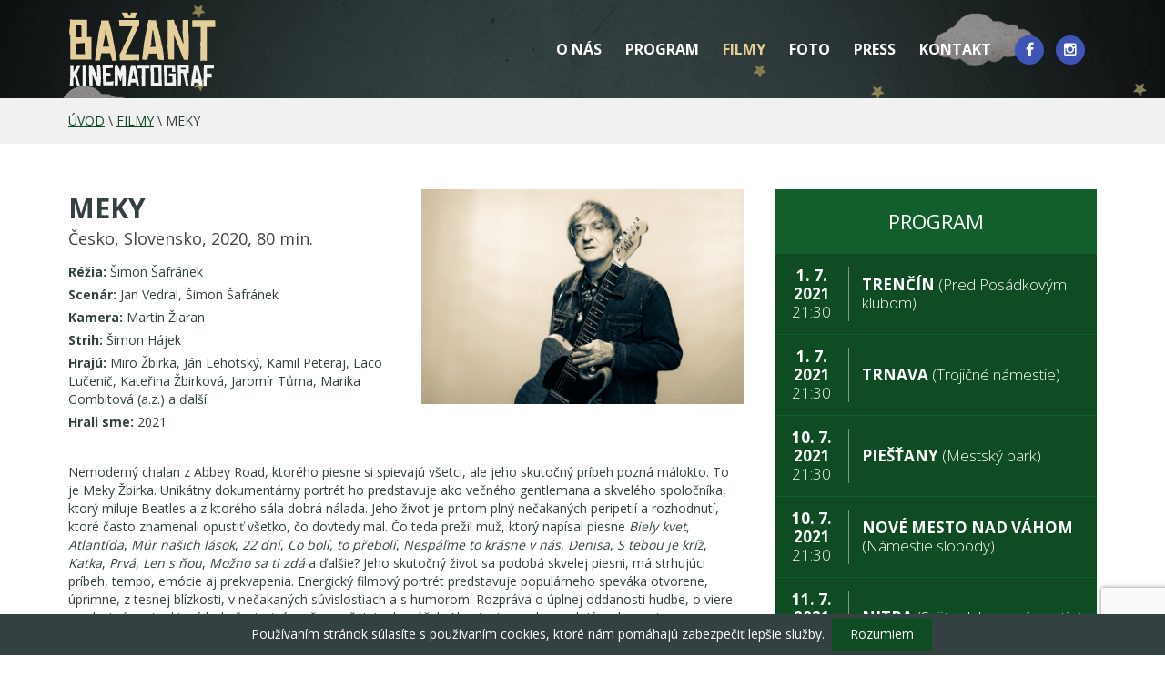

--- FILE ---
content_type: text/html; charset=UTF-8
request_url: https://www.kinematograf.sk/filmy/meky-zbirka/
body_size: 91923
content:
<!DOCTYPE html>
<html lang="sk-SK" class="uk-height-1-1">

	<head>
		<meta
			  charset="UTF-8" />
		<meta name="viewport"
			  content="width=device-width, initial-scale=1.0, maximum-scale=1.0, user-scalable=no" />
		<link rel="shortcut icon"
			  type="image/x-icon"
			  href="https://www.kinematograf.sk/wp-content/themes/kinematograf/assets/img/favicon.ico" />
		<link rel="icon"
			  type="image/png"
			  href="https://www.kinematograf.sk/wp-content/themes/kinematograf/assets/img/favicon.png" />
		<title>
			Meky - Kinematograf		</title>
		<link href="https://fonts.googleapis.com/css?family=Open+Sans:300,400,700,800&amp;subset=latin,latin-ext"
			  rel="stylesheet"
			  type="text/css">
		<link rel="stylesheet"
			  href="https://www.kinematograf.sk/wp-content/themes/kinematograf/assets/css/app.css" />
		<script
				src="https://www.kinematograf.sk/wp-content/themes/kinematograf/assets/js/all.min.js?v=1769008952">
		</script>
		<script
				src="https://www.kinematograf.sk/wp-content/themes/kinematograf/assets/js/app.min.js?v=1769008952">
		</script>
		<meta name='robots' content='index, follow, max-image-preview:large, max-snippet:-1, max-video-preview:-1' />

	<!-- This site is optimized with the Yoast SEO plugin v21.1 - https://yoast.com/wordpress/plugins/seo/ -->
	<title>Meky - Kinematograf</title>
	<link rel="canonical" href="https://www.kinematograf.sk/filmy/meky-zbirka/" />
	<meta property="og:locale" content="sk_SK" />
	<meta property="og:type" content="article" />
	<meta property="og:title" content="Meky - Kinematograf" />
	<meta property="og:description" content="Energický filmový portrét Mekyho Žbirku - predstavuje ho otvorene, úprimne, z tesnej blízkosti, v nečakaných súvislostiach a s humorom." />
	<meta property="og:url" content="https://www.kinematograf.sk/filmy/meky-zbirka/" />
	<meta property="og:site_name" content="Kinematograf" />
	<meta property="article:modified_time" content="2021-08-11T15:12:25+00:00" />
	<meta property="og:image" content="https://www.kinematograf.sk/wp-content/uploads/2021/06/MEKY.jpg" />
	<meta property="og:image:width" content="1500" />
	<meta property="og:image:height" content="1000" />
	<meta property="og:image:type" content="image/jpeg" />
	<meta name="twitter:card" content="summary_large_image" />
	<meta name="twitter:label1" content="Predpokladaný čas čítania" />
	<meta name="twitter:data1" content="2 minúty" />
	<script type="application/ld+json" class="yoast-schema-graph">{"@context":"https://schema.org","@graph":[{"@type":"WebPage","@id":"https://www.kinematograf.sk/filmy/meky-zbirka/","url":"https://www.kinematograf.sk/filmy/meky-zbirka/","name":"Meky - Kinematograf","isPartOf":{"@id":"https://www.kinematograf.sk/#website"},"primaryImageOfPage":{"@id":"https://www.kinematograf.sk/filmy/meky-zbirka/#primaryimage"},"image":{"@id":"https://www.kinematograf.sk/filmy/meky-zbirka/#primaryimage"},"thumbnailUrl":"https://www.kinematograf.sk/wp-content/uploads/2021/06/MEKY.jpg","datePublished":"2021-06-14T09:58:46+00:00","dateModified":"2021-08-11T15:12:25+00:00","breadcrumb":{"@id":"https://www.kinematograf.sk/filmy/meky-zbirka/#breadcrumb"},"inLanguage":"sk-SK","potentialAction":[{"@type":"ReadAction","target":["https://www.kinematograf.sk/filmy/meky-zbirka/"]}]},{"@type":"ImageObject","inLanguage":"sk-SK","@id":"https://www.kinematograf.sk/filmy/meky-zbirka/#primaryimage","url":"https://www.kinematograf.sk/wp-content/uploads/2021/06/MEKY.jpg","contentUrl":"https://www.kinematograf.sk/wp-content/uploads/2021/06/MEKY.jpg","width":1500,"height":1000},{"@type":"BreadcrumbList","@id":"https://www.kinematograf.sk/filmy/meky-zbirka/#breadcrumb","itemListElement":[{"@type":"ListItem","position":1,"name":"Úvod","item":"https://www.kinematograf.sk/"},{"@type":"ListItem","position":2,"name":"Filmy","item":"https://www.kinematograf.sk/filmy/"},{"@type":"ListItem","position":3,"name":"Meky"}]},{"@type":"WebSite","@id":"https://www.kinematograf.sk/#website","url":"https://www.kinematograf.sk/","name":"Kinematograf","description":"","potentialAction":[{"@type":"SearchAction","target":{"@type":"EntryPoint","urlTemplate":"https://www.kinematograf.sk/?s={search_term_string}"},"query-input":"required name=search_term_string"}],"inLanguage":"sk-SK"}]}</script>
	<!-- / Yoast SEO plugin. -->


<link rel='dns-prefetch' href='//fonts.googleapis.com' />
<link rel='stylesheet' id='wp-block-library-css' href='https://www.kinematograf.sk/wp-includes/css/dist/block-library/style.min.css?ver=6.1.9' type='text/css' media='all' />
<link rel='stylesheet' id='classic-theme-styles-css' href='https://www.kinematograf.sk/wp-includes/css/classic-themes.min.css?ver=1' type='text/css' media='all' />
<style id='global-styles-inline-css' type='text/css'>
body{--wp--preset--color--black: #000000;--wp--preset--color--cyan-bluish-gray: #abb8c3;--wp--preset--color--white: #ffffff;--wp--preset--color--pale-pink: #f78da7;--wp--preset--color--vivid-red: #cf2e2e;--wp--preset--color--luminous-vivid-orange: #ff6900;--wp--preset--color--luminous-vivid-amber: #fcb900;--wp--preset--color--light-green-cyan: #7bdcb5;--wp--preset--color--vivid-green-cyan: #00d084;--wp--preset--color--pale-cyan-blue: #8ed1fc;--wp--preset--color--vivid-cyan-blue: #0693e3;--wp--preset--color--vivid-purple: #9b51e0;--wp--preset--gradient--vivid-cyan-blue-to-vivid-purple: linear-gradient(135deg,rgba(6,147,227,1) 0%,rgb(155,81,224) 100%);--wp--preset--gradient--light-green-cyan-to-vivid-green-cyan: linear-gradient(135deg,rgb(122,220,180) 0%,rgb(0,208,130) 100%);--wp--preset--gradient--luminous-vivid-amber-to-luminous-vivid-orange: linear-gradient(135deg,rgba(252,185,0,1) 0%,rgba(255,105,0,1) 100%);--wp--preset--gradient--luminous-vivid-orange-to-vivid-red: linear-gradient(135deg,rgba(255,105,0,1) 0%,rgb(207,46,46) 100%);--wp--preset--gradient--very-light-gray-to-cyan-bluish-gray: linear-gradient(135deg,rgb(238,238,238) 0%,rgb(169,184,195) 100%);--wp--preset--gradient--cool-to-warm-spectrum: linear-gradient(135deg,rgb(74,234,220) 0%,rgb(151,120,209) 20%,rgb(207,42,186) 40%,rgb(238,44,130) 60%,rgb(251,105,98) 80%,rgb(254,248,76) 100%);--wp--preset--gradient--blush-light-purple: linear-gradient(135deg,rgb(255,206,236) 0%,rgb(152,150,240) 100%);--wp--preset--gradient--blush-bordeaux: linear-gradient(135deg,rgb(254,205,165) 0%,rgb(254,45,45) 50%,rgb(107,0,62) 100%);--wp--preset--gradient--luminous-dusk: linear-gradient(135deg,rgb(255,203,112) 0%,rgb(199,81,192) 50%,rgb(65,88,208) 100%);--wp--preset--gradient--pale-ocean: linear-gradient(135deg,rgb(255,245,203) 0%,rgb(182,227,212) 50%,rgb(51,167,181) 100%);--wp--preset--gradient--electric-grass: linear-gradient(135deg,rgb(202,248,128) 0%,rgb(113,206,126) 100%);--wp--preset--gradient--midnight: linear-gradient(135deg,rgb(2,3,129) 0%,rgb(40,116,252) 100%);--wp--preset--duotone--dark-grayscale: url('#wp-duotone-dark-grayscale');--wp--preset--duotone--grayscale: url('#wp-duotone-grayscale');--wp--preset--duotone--purple-yellow: url('#wp-duotone-purple-yellow');--wp--preset--duotone--blue-red: url('#wp-duotone-blue-red');--wp--preset--duotone--midnight: url('#wp-duotone-midnight');--wp--preset--duotone--magenta-yellow: url('#wp-duotone-magenta-yellow');--wp--preset--duotone--purple-green: url('#wp-duotone-purple-green');--wp--preset--duotone--blue-orange: url('#wp-duotone-blue-orange');--wp--preset--font-size--small: 13px;--wp--preset--font-size--medium: 20px;--wp--preset--font-size--large: 36px;--wp--preset--font-size--x-large: 42px;}.has-black-color{color: var(--wp--preset--color--black) !important;}.has-cyan-bluish-gray-color{color: var(--wp--preset--color--cyan-bluish-gray) !important;}.has-white-color{color: var(--wp--preset--color--white) !important;}.has-pale-pink-color{color: var(--wp--preset--color--pale-pink) !important;}.has-vivid-red-color{color: var(--wp--preset--color--vivid-red) !important;}.has-luminous-vivid-orange-color{color: var(--wp--preset--color--luminous-vivid-orange) !important;}.has-luminous-vivid-amber-color{color: var(--wp--preset--color--luminous-vivid-amber) !important;}.has-light-green-cyan-color{color: var(--wp--preset--color--light-green-cyan) !important;}.has-vivid-green-cyan-color{color: var(--wp--preset--color--vivid-green-cyan) !important;}.has-pale-cyan-blue-color{color: var(--wp--preset--color--pale-cyan-blue) !important;}.has-vivid-cyan-blue-color{color: var(--wp--preset--color--vivid-cyan-blue) !important;}.has-vivid-purple-color{color: var(--wp--preset--color--vivid-purple) !important;}.has-black-background-color{background-color: var(--wp--preset--color--black) !important;}.has-cyan-bluish-gray-background-color{background-color: var(--wp--preset--color--cyan-bluish-gray) !important;}.has-white-background-color{background-color: var(--wp--preset--color--white) !important;}.has-pale-pink-background-color{background-color: var(--wp--preset--color--pale-pink) !important;}.has-vivid-red-background-color{background-color: var(--wp--preset--color--vivid-red) !important;}.has-luminous-vivid-orange-background-color{background-color: var(--wp--preset--color--luminous-vivid-orange) !important;}.has-luminous-vivid-amber-background-color{background-color: var(--wp--preset--color--luminous-vivid-amber) !important;}.has-light-green-cyan-background-color{background-color: var(--wp--preset--color--light-green-cyan) !important;}.has-vivid-green-cyan-background-color{background-color: var(--wp--preset--color--vivid-green-cyan) !important;}.has-pale-cyan-blue-background-color{background-color: var(--wp--preset--color--pale-cyan-blue) !important;}.has-vivid-cyan-blue-background-color{background-color: var(--wp--preset--color--vivid-cyan-blue) !important;}.has-vivid-purple-background-color{background-color: var(--wp--preset--color--vivid-purple) !important;}.has-black-border-color{border-color: var(--wp--preset--color--black) !important;}.has-cyan-bluish-gray-border-color{border-color: var(--wp--preset--color--cyan-bluish-gray) !important;}.has-white-border-color{border-color: var(--wp--preset--color--white) !important;}.has-pale-pink-border-color{border-color: var(--wp--preset--color--pale-pink) !important;}.has-vivid-red-border-color{border-color: var(--wp--preset--color--vivid-red) !important;}.has-luminous-vivid-orange-border-color{border-color: var(--wp--preset--color--luminous-vivid-orange) !important;}.has-luminous-vivid-amber-border-color{border-color: var(--wp--preset--color--luminous-vivid-amber) !important;}.has-light-green-cyan-border-color{border-color: var(--wp--preset--color--light-green-cyan) !important;}.has-vivid-green-cyan-border-color{border-color: var(--wp--preset--color--vivid-green-cyan) !important;}.has-pale-cyan-blue-border-color{border-color: var(--wp--preset--color--pale-cyan-blue) !important;}.has-vivid-cyan-blue-border-color{border-color: var(--wp--preset--color--vivid-cyan-blue) !important;}.has-vivid-purple-border-color{border-color: var(--wp--preset--color--vivid-purple) !important;}.has-vivid-cyan-blue-to-vivid-purple-gradient-background{background: var(--wp--preset--gradient--vivid-cyan-blue-to-vivid-purple) !important;}.has-light-green-cyan-to-vivid-green-cyan-gradient-background{background: var(--wp--preset--gradient--light-green-cyan-to-vivid-green-cyan) !important;}.has-luminous-vivid-amber-to-luminous-vivid-orange-gradient-background{background: var(--wp--preset--gradient--luminous-vivid-amber-to-luminous-vivid-orange) !important;}.has-luminous-vivid-orange-to-vivid-red-gradient-background{background: var(--wp--preset--gradient--luminous-vivid-orange-to-vivid-red) !important;}.has-very-light-gray-to-cyan-bluish-gray-gradient-background{background: var(--wp--preset--gradient--very-light-gray-to-cyan-bluish-gray) !important;}.has-cool-to-warm-spectrum-gradient-background{background: var(--wp--preset--gradient--cool-to-warm-spectrum) !important;}.has-blush-light-purple-gradient-background{background: var(--wp--preset--gradient--blush-light-purple) !important;}.has-blush-bordeaux-gradient-background{background: var(--wp--preset--gradient--blush-bordeaux) !important;}.has-luminous-dusk-gradient-background{background: var(--wp--preset--gradient--luminous-dusk) !important;}.has-pale-ocean-gradient-background{background: var(--wp--preset--gradient--pale-ocean) !important;}.has-electric-grass-gradient-background{background: var(--wp--preset--gradient--electric-grass) !important;}.has-midnight-gradient-background{background: var(--wp--preset--gradient--midnight) !important;}.has-small-font-size{font-size: var(--wp--preset--font-size--small) !important;}.has-medium-font-size{font-size: var(--wp--preset--font-size--medium) !important;}.has-large-font-size{font-size: var(--wp--preset--font-size--large) !important;}.has-x-large-font-size{font-size: var(--wp--preset--font-size--x-large) !important;}
.wp-block-navigation a:where(:not(.wp-element-button)){color: inherit;}
:where(.wp-block-columns.is-layout-flex){gap: 2em;}
.wp-block-pullquote{font-size: 1.5em;line-height: 1.6;}
</style>
<link rel='stylesheet' id='cresta-social-crestafont-css' href='https://www.kinematograf.sk/wp-content/plugins/cresta-social-share-counter-pro/css/csscfont.css?ver=2.6.8' type='text/css' media='all' />
<link rel='stylesheet' id='cresta-social-wp-style-css' href='https://www.kinematograf.sk/wp-content/plugins/cresta-social-share-counter-pro/css/cresta-wp-css.css?ver=2.6.8' type='text/css' media='all' />
<link rel='stylesheet' id='cresta-social-googlefonts-css' href='//fonts.googleapis.com/css?family=Noto+Sans:400,700' type='text/css' media='all' />
<script type='text/javascript' src='https://www.kinematograf.sk/wp-includes/js/jquery/jquery.min.js?ver=3.6.1' id='jquery-core-js'></script>
<script type='text/javascript' src='https://www.kinematograf.sk/wp-includes/js/jquery/jquery-migrate.min.js?ver=3.3.2' id='jquery-migrate-js'></script>
<link rel="https://api.w.org/" href="https://www.kinematograf.sk/wp-json/" /><link rel="alternate" type="application/json+oembed" href="https://www.kinematograf.sk/wp-json/oembed/1.0/embed?url=https%3A%2F%2Fwww.kinematograf.sk%2Ffilmy%2Fmeky-zbirka%2F" />
<link rel="alternate" type="text/xml+oembed" href="https://www.kinematograf.sk/wp-json/oembed/1.0/embed?url=https%3A%2F%2Fwww.kinematograf.sk%2Ffilmy%2Fmeky-zbirka%2F&#038;format=xml" />
<style type='text/css'></style>		<script>
			var site_url = 'https://www.kinematograf.sk';
		</script>
	</head>

	<body data-rsssl=1 class="movie-template-default single single-movie postid-2991 is_fixed"><header id="header"
		class="uk-cover-background fixed hideheader">
		<nav id="navbar" class="uk-navbar">
		<div class="uk-container uk-container-center">
			<a href="https://www.kinematograf.sk" class="uk-navbar-brand uk-hidden-small uk-hidden-medium">
				<img width="257" src="https://www.kinematograf.sk/wp-content/themes/kinematograf/assets/img/Bazant_Kinematograf_logo.svg" alt="Kinematograf">
			</a>
			<div class="uk-navbar">
			<ul class="uk-navbar-nav uk-hidden-small uk-hidden-medium  uk-navbar-flip">
				<li><a target="_blank" href="https://www.facebook.com/openair.kinematograf/"><i class="fb uk-icon-facebook"></i></a></li>
				<li><a target="_blank" href="https://www.instagram.com/bazantkinematograf/" style="padding-left: 0;"><i class="fb uk-icon-instagram"></i></a></li>
			</ul>
			<ul id="menu-hlavne-menu" class="uk-navbar-nav uk-hidden-small uk-hidden-medium  uk-navbar-flip"><li data-uk-dropdown="{pos: 'top-center'}" id="menu-item-1017" class="menu-item menu-item-type-post_type menu-item-object-page menu-item-has-children uk-parent"><a href="https://www.kinematograf.sk/o-nas/" id="menu-item-link-1017">O nás</a>
<div class="uk-dropdown uk-dropdown-navbar">
<ul class="uk-nav uk-nav-navbar">
	<li id="menu-item-47" class="menu-item menu-item-type-post_type menu-item-object-page"><a href="https://www.kinematograf.sk/o-nas/" id="menu-item-link-47">Kinematograf</a>
	</li>
	<li id="menu-item-2242" class="menu-item menu-item-type-custom menu-item-object-custom"><a href="/archiv/" id="menu-item-link-2242">Archív</a>
	</li>
</ul>
</div>
</li>
<li id="menu-item-46" class="menu-item menu-item-type-post_type menu-item-object-page"><a href="https://www.kinematograf.sk/program/" id="menu-item-link-46">Program</a>
</li>
<li id="menu-item-45" class="menu-item menu-item-type-post_type menu-item-object-page"><a href="https://www.kinematograf.sk/filmy/" id="menu-item-link-45">Filmy</a>
</li>
<li id="menu-item-44" class="menu-item menu-item-type-post_type menu-item-object-page"><a href="https://www.kinematograf.sk/foto/" id="menu-item-link-44">Foto</a>
</li>
<li id="menu-item-121" class="menu-item menu-item-type-taxonomy menu-item-object-category"><a href="https://www.kinematograf.sk/./press/" id="menu-item-link-121">Press</a>
</li>
<li id="menu-item-41" class="menu-item menu-item-type-post_type menu-item-object-page"><a href="https://www.kinematograf.sk/kontakt/" id="menu-item-link-41">Kontakt</a>
</li>
</ul>			</div>
			<a href="#offcanvas-menu" class="uk-navbar-toggle uk-hidden-large" data-uk-offcanvas></a>
			<a href="https://www.kinematograf.sk" class="uk-navbar-brand uk-navbar-center uk-hidden-large">
				<img width="257" src="https://www.kinematograf.sk/wp-content/themes/kinematograf/assets/img/Bazant_Kinematograf_logo.svg" alt="Kinematograf">
			</a>
		</div>
	</nav>
	<div id="offcanvas-menu" class="uk-offcanvas">
		<div class="uk-offcanvas-bar">
			<div class="menu-hlavne-menu-container"><ul id="menu-hlavne-menu-1" class="uk-nav uk-nav-offcanvas"><li id="" class="menu-item menu-item-type-post_type menu-item-object-page menu-item-has-children uk-parent"><a href="https://www.kinematograf.sk/o-nas/" id="menu-item-link-1017">O nás</a>
<ul>
	<li id="" class="menu-item menu-item-type-post_type menu-item-object-page"><a href="https://www.kinematograf.sk/o-nas/" id="menu-item-link-47">Kinematograf</a>
	</li>
	<li id="" class="menu-item menu-item-type-custom menu-item-object-custom"><a href="/archiv/" id="menu-item-link-2242">Archív</a>
	</li>
</ul>
</li>
<li id="" class="menu-item menu-item-type-post_type menu-item-object-page"><a href="https://www.kinematograf.sk/program/" id="menu-item-link-46">Program</a>
</li>
<li id="" class="menu-item menu-item-type-post_type menu-item-object-page"><a href="https://www.kinematograf.sk/filmy/" id="menu-item-link-45">Filmy</a>
</li>
<li id="" class="menu-item menu-item-type-post_type menu-item-object-page"><a href="https://www.kinematograf.sk/foto/" id="menu-item-link-44">Foto</a>
</li>
<li id="" class="menu-item menu-item-type-taxonomy menu-item-object-category"><a href="https://www.kinematograf.sk/./press/" id="menu-item-link-121">Press</a>
</li>
<li id="" class="menu-item menu-item-type-post_type menu-item-object-page"><a href="https://www.kinematograf.sk/kontakt/" id="menu-item-link-41">Kontakt</a>
</li>
</ul></div>			<div class="uk-container">
				<hr>
			</div>
			<ul class="uk-navbar-nav">
				<li><a target="_blank" href="https://www.facebook.com/openair.kinematograf/" style="line-height: 100%;"><i class="fb uk-icon-facebook"></i></a></li>
				<li><a target="_blank" href="https://www.instagram.com/bazantkinematograf/" style="padding-left: 0; line-height: 100%;"><i class="fb uk-icon-instagram"></i></a></li>
			</ul>
		</div>
	</div>

	</header>

<div class="breadcrumbs"><div class="uk-container uk-container-center"><ul class="uk-breadcrumb"><li class="uk-active"><span><span><a href="https://www.kinematograf.sk/">Úvod</a></span> \ <span><a href="https://www.kinematograf.sk/filmy/">Filmy</a></span> \ <span class="breadcrumb_last" aria-current="page">Meky</span></li></ul></div></div>
<section id="main" class="uk-margin-large-top">
    <div class="uk-container uk-container-center">
        <div class="uk-grid" data-uk-grid-margin >
                            <div class="uk-width-1-1">
                            <section id="content"><article id="post-2991" class="uk-grid uk-article">
	<div class="uk-width-medium-1-2 uk-width-large-2-3">
		
		<div class="uk-grid">
			<div class="uk-width-large-1-2">
				<h1 class="uk-article-title uk-margin-bottom-remove">Meky</h1>				<h3 class="uk-margin-top-remove">Česko, Slovensko, 2020, 80 min.</h3>

				<dl class="uk-description-list-line">
											<dt>Réžia:</dt>
						<dd>Šimon Šafránek</dd>
						<br />
																<dt>Scenár:</dt>
						<dd>Jan Vedral, Šimon Šafránek</dd>
						<br />
																<dt>Kamera:</dt>
						<dd>Martin Žiaran</dd>
						<br />
																<dt>Strih:</dt>
						<dd>Šimon Hájek</dd>
						<br />
																					<dt>Hrajú:</dt>
						<dd>Miro Žbirka, Ján Lehotský, Kamil Peteraj, Laco Lučenič, Kateřina Žbirková, Jaromír Tůma, Marika Gombitová (a.z.) a ďalší.</dd>
						<br>
					
						<dt>Hrali sme:</dt>
					<dd>
					2021					</dd>
									</dl>
			</div>
			<div class="uk-width-large-1-2 post_thumb">
				<img width="360" height="240" src="https://www.kinematograf.sk/wp-content/uploads/2021/06/MEKY-360x240.jpg" class="attachment-movie_gallery size-movie_gallery wp-post-image" alt="" decoding="async" srcset="https://www.kinematograf.sk/wp-content/uploads/2021/06/MEKY-360x240.jpg 360w, https://www.kinematograf.sk/wp-content/uploads/2021/06/MEKY-300x200.jpg 300w, https://www.kinematograf.sk/wp-content/uploads/2021/06/MEKY-1024x683.jpg 1024w, https://www.kinematograf.sk/wp-content/uploads/2021/06/MEKY-768x512.jpg 768w, https://www.kinematograf.sk/wp-content/uploads/2021/06/MEKY.jpg 1500w" sizes="(max-width: 360px) 100vw, 360px" />			</div>

			<div class="uk-width-1-1 uk-margin-top">
				<p>Nemoderný chalan z Abbey Road, ktorého piesne si spievajú všetci, ale jeho skutočný príbeh pozná málokto. To je Meky Žbirka. Unikátny dokumentárny portrét ho predstavuje ako večného gentlemana a skvelého spoločníka, ktorý miluje Beatles a z ktorého sála dobrá nálada. Jeho život je pritom plný nečakaných peripetií a rozhodnutí, ktoré často znamenali opustiť všetko, čo dovtedy mal. Čo teda prežil muž, ktorý napísal piesne <em>Biely kvet</em>, <em>Atlantída</em>, <em>Múr našich lások</em>, <em>22 dní</em>, <em>Co bolí, to přebolí</em>, <em>Nespáľme to krásne v nás</em>, <em>Denisa</em>, <em>S tebou je kríž</em>, <em>Katka</em>, <em>Prvá</em>, <em>Len s ňou</em>, <em>Možno sa ti zdá</em> a ďalšie? Jeho skutočný život sa podobá skvelej piesni, má strhujúci príbeh, tempo, emócie aj prekvapenia. Energický filmový portrét predstavuje populárneho speváka otvorene, úprimne, z tesnej blízkosti, v nečakaných súvislostiach a s humorom. Rozpráva o úplnej oddanosti hudbe, o viere vo vlastnú cestu, ktorá bola často iná, než mu všetci odporúčali. Ale aj o tom, ako sa dajú s eleganciou prekonávať veľké spoločenské revolúcie i životné zvraty.</p>
<p><strong>Šimon Šafránek</strong> (1977) – filmár, spisovateľ a novinár. Patrí k vyhľadávaným tvorcom videoklipov českých hudobných kapiel ako Tata Bojs, Sunshine, The Prostitutes, Moimir Papalescu And The Nihilists, ale i zahraničných projektov Pelussje, Hangmás či The Fullbliss. Venuje sa aj tvorbe koncertných filmov a hudobných dokumentov, k takým patria <em>The Myth</em> (2004) o fanúšikoch Nicka Cavea či <em>Země revivalů</em> (2016). Na poli celovečernej tvorby debutoval dokumentárnym filmom <em>King Skate</em> (2018), v ktorom účinkovali kultové postavy českého a svetového skateboardingu, a získal zaň Českého leva za najlepší dokumentárny film. Dokument <em>Meky</em> je jeho druhý celovečerný film.</p>
<p>Predfilm: <strong>Socha</strong>, r. Jaroslava Havettová, Československo, 1969, 7 min.</p>
			</div>

			<div class="uk-width-1-1 uk-margin-top">
				<!--www.crestaproject.com Cresta Social Share Counter Content Start--><div id="crestashareiconincontent" class="cresta-share-icon   thirteenth_style"><div class="sbutton-total-no" id="total-shares-content"></div><div class="sbutton  facebook-cresta-share cresta-no-animation" id="facebook-cresta-c"><a rel="nofollow" href="https://www.facebook.com/sharer.php?u=https%3A%2F%2Fwww.kinematograf.sk%2Ffilmy%2Fmeky-zbirka%2F&amp;t=Meky"  onclick="window.open(this.href,'targetWindow','toolbars=0,location=0,status=0,menubar=0,scrollbars=1,resizable=1,width=640,height=320,left=200,top=200');return false;"><i class="cs c-icon-cresta-facebook"></i></a></div><div class="sbutton  twitter-cresta-share noCount cresta-no-animation" id="twitter-cresta-c"><a rel="nofollow" href="https://twitter.com/share?text=Meky&amp;url=https%3A%2F%2Fwww.kinematograf.sk%2Ffilmy%2Fmeky-zbirka%2F"  onclick="window.open(this.href,'targetWindow','toolbars=0,location=0,status=0,menubar=0,scrollbars=1,resizable=1,width=640,height=320,left=200,top=200');return false;"><i class="cs c-icon-cresta-twitter"></i></a></div><div class="sbutton  googleplus-cresta-share cresta-no-animation" id="googleplus-cresta-c"><a rel="nofollow" href="https://plus.google.com/share?url=https%3A%2F%2Fwww.kinematograf.sk%2Ffilmy%2Fmeky-zbirka%2F"  onclick="window.open(this.href,'targetWindow','toolbars=0,location=0,status=0,menubar=0,scrollbars=1,resizable=1,width=640,height=320,left=200,top=200');return false;"><i class="cs c-icon-cresta-gplus"></i></a></div><div class="sbutton  linkedin-cresta-share cresta-no-animation" id="linkedin-cresta-c"><a rel="nofollow" href="https://www.linkedin.com/shareArticle?mini=true&amp;url=https%3A%2F%2Fwww.kinematograf.sk%2Ffilmy%2Fmeky-zbirka%2F&amp;title=Meky&amp;source=https://www.kinematograf.sk/"  onclick="window.open(this.href,'targetWindow','toolbars=0,location=0,status=0,menubar=0,scrollbars=1,resizable=1,width=640,height=320,left=200,top=200');return false;"><i class="cs c-icon-cresta-linkedin"></i></a></div><div style="clear: both;"></div></div><div style="clear: both;"></div><!--www.crestaproject.com Cresta Social Share Counter Content End-->			</div>

			
			
			<div class="uk-width-1-1 uk-margin-top">
			<!-- data-uk-grid-margin data-uk-grid  -->
				<iframe class='uk-responsive-width' width='1160' height='645' src="//www.youtube.com/embed/aoU3K3bq3oA" allowfullscreen></iframe>				<div class="uk-margin-top uk-grid-width-small-1-1 uk-grid-width-medium-1-2 uk-grid-small" id="gallery">
				<!-- 						<pre>
							Array
(
    [width] => 723
    [height] => 1024
    [file] => 2021/06/meky_poster_SK_web-scaled.jpg
    [sizes] => Array
        (
            [medium] => Array
                (
                    [file] => meky_poster_SK_web-212x300.jpg
                    [width] => 212
                    [height] => 300
                    [mime-type] => image/jpeg
                    [url] => https://www.kinematograf.sk/wp-content/uploads/2021/06/meky_poster_SK_web-212x300.jpg
                )

            [large] => Array
                (
                    [file] => meky_poster_SK_web-723x1024.jpg
                    [width] => 723
                    [height] => 1024
                    [mime-type] => image/jpeg
                    [url] => https://www.kinematograf.sk/wp-content/uploads/2021/06/meky_poster_SK_web-723x1024.jpg
                )

            [thumbnail] => Array
                (
                    [file] => meky_poster_SK_web-150x150.jpg
                    [width] => 150
                    [height] => 150
                    [mime-type] => image/jpeg
                    [url] => https://www.kinematograf.sk/wp-content/uploads/2021/06/meky_poster_SK_web-150x150.jpg
                )

            [medium_large] => Array
                (
                    [file] => meky_poster_SK_web-768x1088.jpg
                    [width] => 768
                    [height] => 1088
                    [mime-type] => image/jpeg
                    [url] => https://www.kinematograf.sk/wp-content/uploads/2021/06/meky_poster_SK_web-768x1088.jpg
                )

            [1536x1536] => Array
                (
                    [file] => meky_poster_SK_web-1084x1536.jpg
                    [width] => 1084
                    [height] => 1536
                    [mime-type] => image/jpeg
                    [url] => https://www.kinematograf.sk/wp-content/uploads/2021/06/meky_poster_SK_web-1084x1536.jpg
                )

            [2048x2048] => Array
                (
                    [file] => meky_poster_SK_web-1445x2048.jpg
                    [width] => 1445
                    [height] => 2048
                    [mime-type] => image/jpeg
                    [url] => https://www.kinematograf.sk/wp-content/uploads/2021/06/meky_poster_SK_web-1445x2048.jpg
                )

            [movie_thumb] => Array
                (
                    [file] => meky_poster_SK_web-360x200.jpg
                    [width] => 360
                    [height] => 200
                    [mime-type] => image/jpeg
                    [url] => https://www.kinematograf.sk/wp-content/uploads/2021/06/meky_poster_SK_web-360x200.jpg
                )

            [movie_thumb_list] => Array
                (
                    [file] => meky_poster_SK_web-400x400.jpg
                    [width] => 400
                    [height] => 400
                    [mime-type] => image/jpeg
                    [url] => https://www.kinematograf.sk/wp-content/uploads/2021/06/meky_poster_SK_web-400x400.jpg
                )

            [movie_gallery] => Array
                (
                    [file] => meky_poster_SK_web-360x240.jpg
                    [width] => 360
                    [height] => 240
                    [mime-type] => image/jpeg
                    [url] => https://www.kinematograf.sk/wp-content/uploads/2021/06/meky_poster_SK_web-360x240.jpg
                )

            [movie_list] => Array
                (
                    [file] => meky_poster_SK_web-245x140.jpg
                    [width] => 245
                    [height] => 140
                    [mime-type] => image/jpeg
                    [url] => https://www.kinematograf.sk/wp-content/uploads/2021/06/meky_poster_SK_web-245x140.jpg
                )

        )

    [image_meta] => Array
        (
            [aperture] => 0
            [credit] => 
            [camera] => 
            [caption] => 
            [created_timestamp] => 0
            [copyright] => 
            [focal_length] => 0
            [iso] => 0
            [shutter_speed] => 0
            [title] => 
            [orientation] => 0
            [keywords] => Array
                (
                )

        )

    [original_image] => meky_poster_SK_web.jpg
    [ID] => 3125
    [name] => meky_poster_SK_web-scaled.jpg
    [path] => /home/dk026400/www_root/wp-content/uploads/2021/06/meky_poster_SK_web-scaled.jpg
    [url] => https://www.kinematograf.sk/wp-content/uploads/2021/06/meky_poster_SK_web-723x1024.jpg
    [full_url] => https://www.kinematograf.sk/wp-content/uploads/2021/06/meky_poster_SK_web-scaled.jpg
    [title] => meky_poster_SK_web
    [caption] => 
    [description] => 
    [alt] => 
    [srcset] => https://www.kinematograf.sk/wp-content/uploads/2021/06/meky_poster_SK_web-723x1024.jpg 723w, https://www.kinematograf.sk/wp-content/uploads/2021/06/meky_poster_SK_web-212x300.jpg 212w, https://www.kinematograf.sk/wp-content/uploads/2021/06/meky_poster_SK_web-768x1088.jpg 768w, https://www.kinematograf.sk/wp-content/uploads/2021/06/meky_poster_SK_web-1084x1536.jpg 1084w, https://www.kinematograf.sk/wp-content/uploads/2021/06/meky_poster_SK_web-1445x2048.jpg 1445w, https://www.kinematograf.sk/wp-content/uploads/2021/06/meky_poster_SK_web-scaled.jpg 1806w
)
						</pre> -->
						<a href="https://www.kinematograf.sk/wp-content/uploads/2021/06/meky_poster_SK_web-723x1024.jpg" data-uk-lightbox="{group:'my-group'}">
							<img src="https://www.kinematograf.sk/wp-content/uploads/2021/06/meky_poster_SK_web-723x1024.jpg" srcset="https://www.kinematograf.sk/wp-content/uploads/2021/06/meky_poster_SK_web-723x1024.jpg 723w, https://www.kinematograf.sk/wp-content/uploads/2021/06/meky_poster_SK_web-212x300.jpg 212w, https://www.kinematograf.sk/wp-content/uploads/2021/06/meky_poster_SK_web-768x1088.jpg 768w, https://www.kinematograf.sk/wp-content/uploads/2021/06/meky_poster_SK_web-1084x1536.jpg 1084w, https://www.kinematograf.sk/wp-content/uploads/2021/06/meky_poster_SK_web-1445x2048.jpg 1445w, https://www.kinematograf.sk/wp-content/uploads/2021/06/meky_poster_SK_web-scaled.jpg 1806w" alt="" />
						</a>
					<!-- 						<pre>
							Array
(
    [width] => 1024
    [height] => 683
    [file] => 2021/06/MEKY.jpg
    [sizes] => Array
        (
            [medium] => Array
                (
                    [file] => MEKY-300x200.jpg
                    [width] => 300
                    [height] => 200
                    [mime-type] => image/jpeg
                    [url] => https://www.kinematograf.sk/wp-content/uploads/2021/06/MEKY-300x200.jpg
                )

            [large] => Array
                (
                    [file] => MEKY-1024x683.jpg
                    [width] => 1024
                    [height] => 683
                    [mime-type] => image/jpeg
                    [url] => https://www.kinematograf.sk/wp-content/uploads/2021/06/MEKY-1024x683.jpg
                )

            [thumbnail] => Array
                (
                    [file] => MEKY-150x150.jpg
                    [width] => 150
                    [height] => 150
                    [mime-type] => image/jpeg
                    [url] => https://www.kinematograf.sk/wp-content/uploads/2021/06/MEKY-150x150.jpg
                )

            [medium_large] => Array
                (
                    [file] => MEKY-768x512.jpg
                    [width] => 768
                    [height] => 512
                    [mime-type] => image/jpeg
                    [url] => https://www.kinematograf.sk/wp-content/uploads/2021/06/MEKY-768x512.jpg
                )

            [movie_thumb] => Array
                (
                    [file] => MEKY-360x200.jpg
                    [width] => 360
                    [height] => 200
                    [mime-type] => image/jpeg
                    [url] => https://www.kinematograf.sk/wp-content/uploads/2021/06/MEKY-360x200.jpg
                )

            [movie_thumb_list] => Array
                (
                    [file] => MEKY-400x400.jpg
                    [width] => 400
                    [height] => 400
                    [mime-type] => image/jpeg
                    [url] => https://www.kinematograf.sk/wp-content/uploads/2021/06/MEKY-400x400.jpg
                )

            [movie_gallery] => Array
                (
                    [file] => MEKY-360x240.jpg
                    [width] => 360
                    [height] => 240
                    [mime-type] => image/jpeg
                    [url] => https://www.kinematograf.sk/wp-content/uploads/2021/06/MEKY-360x240.jpg
                )

            [movie_list] => Array
                (
                    [file] => MEKY-245x140.jpg
                    [width] => 245
                    [height] => 140
                    [mime-type] => image/jpeg
                    [url] => https://www.kinematograf.sk/wp-content/uploads/2021/06/MEKY-245x140.jpg
                )

        )

    [image_meta] => Array
        (
            [aperture] => 0
            [credit] => Khalil Baalbaki
            [camera] => 
            [caption] => 
            [created_timestamp] => 1556886966
            [copyright] => Český rozhlas
            [focal_length] => 0
            [iso] => 0
            [shutter_speed] => 0
            [title] => 
            [orientation] => 0
            [keywords] => Array
                (
                    [0] => Lidé
                    [1] => Miroslav Žbirka
                    [2] => people
                )

        )

    [ID] => 3104
    [name] => MEKY.jpg
    [path] => /home/dk026400/www_root/wp-content/uploads/2021/06/MEKY.jpg
    [url] => https://www.kinematograf.sk/wp-content/uploads/2021/06/MEKY-1024x683.jpg
    [full_url] => https://www.kinematograf.sk/wp-content/uploads/2021/06/MEKY.jpg
    [title] => MEKY
    [caption] => 
    [description] => 
    [alt] => 
    [srcset] => https://www.kinematograf.sk/wp-content/uploads/2021/06/MEKY-1024x683.jpg 1024w, https://www.kinematograf.sk/wp-content/uploads/2021/06/MEKY-300x200.jpg 300w, https://www.kinematograf.sk/wp-content/uploads/2021/06/MEKY-768x512.jpg 768w, https://www.kinematograf.sk/wp-content/uploads/2021/06/MEKY-360x240.jpg 360w, https://www.kinematograf.sk/wp-content/uploads/2021/06/MEKY.jpg 1500w
)
						</pre> -->
						<a href="https://www.kinematograf.sk/wp-content/uploads/2021/06/MEKY-1024x683.jpg" data-uk-lightbox="{group:'my-group'}">
							<img src="https://www.kinematograf.sk/wp-content/uploads/2021/06/MEKY-1024x683.jpg" srcset="https://www.kinematograf.sk/wp-content/uploads/2021/06/MEKY-1024x683.jpg 1024w, https://www.kinematograf.sk/wp-content/uploads/2021/06/MEKY-300x200.jpg 300w, https://www.kinematograf.sk/wp-content/uploads/2021/06/MEKY-768x512.jpg 768w, https://www.kinematograf.sk/wp-content/uploads/2021/06/MEKY-360x240.jpg 360w, https://www.kinematograf.sk/wp-content/uploads/2021/06/MEKY.jpg 1500w" alt="" />
						</a>
					<!-- 						<pre>
							Array
(
    [width] => 750
    [height] => 500
    [file] => 2021/06/koncertO2arenadecember20194.jpg
    [sizes] => Array
        (
            [medium] => Array
                (
                    [file] => koncertO2arenadecember20194-300x200.jpg
                    [width] => 300
                    [height] => 200
                    [mime-type] => image/jpeg
                    [url] => https://www.kinematograf.sk/wp-content/uploads/2021/06/koncertO2arenadecember20194-300x200.jpg
                )

            [thumbnail] => Array
                (
                    [file] => koncertO2arenadecember20194-150x150.jpg
                    [width] => 150
                    [height] => 150
                    [mime-type] => image/jpeg
                    [url] => https://www.kinematograf.sk/wp-content/uploads/2021/06/koncertO2arenadecember20194-150x150.jpg
                )

            [movie_thumb] => Array
                (
                    [file] => koncertO2arenadecember20194-360x200.jpg
                    [width] => 360
                    [height] => 200
                    [mime-type] => image/jpeg
                    [url] => https://www.kinematograf.sk/wp-content/uploads/2021/06/koncertO2arenadecember20194-360x200.jpg
                )

            [movie_thumb_list] => Array
                (
                    [file] => koncertO2arenadecember20194-400x400.jpg
                    [width] => 400
                    [height] => 400
                    [mime-type] => image/jpeg
                    [url] => https://www.kinematograf.sk/wp-content/uploads/2021/06/koncertO2arenadecember20194-400x400.jpg
                )

            [movie_gallery] => Array
                (
                    [file] => koncertO2arenadecember20194-360x240.jpg
                    [width] => 360
                    [height] => 240
                    [mime-type] => image/jpeg
                    [url] => https://www.kinematograf.sk/wp-content/uploads/2021/06/koncertO2arenadecember20194-360x240.jpg
                )

            [movie_list] => Array
                (
                    [file] => koncertO2arenadecember20194-245x140.jpg
                    [width] => 245
                    [height] => 140
                    [mime-type] => image/jpeg
                    [url] => https://www.kinematograf.sk/wp-content/uploads/2021/06/koncertO2arenadecember20194-245x140.jpg
                )

        )

    [image_meta] => Array
        (
            [aperture] => 0
            [credit] => Ingrid Remisova
            [camera] => 
            [caption] => 
            [created_timestamp] => 1572124009
            [copyright] => © Ingrid Remisova Photography
            [focal_length] => 0
            [iso] => 0
            [shutter_speed] => 0
            [title] => 
            [orientation] => 0
            [keywords] => Array
                (
                    [0] => creative portraits
                    [1] => engagement photo
                    [2] => environmental portraits
                    [3] => event photography
                    [4] => events
                    [5] => familyphotography
                    [6] => food photography
                    [7] => ingridremisova
                    [8] => ingridremisovaphotography
                    [9] => lifestyle photography
                    [10] => location portraits
                    [11] => london photographer
                    [12] => photography
                    [13] => portrait
                    [14] => portraiture. familyportriats
                    [15] => portriat photography
                    [16] => product photography
                    [17] => travel photography
                    [18] => uk photographer
                    [19] => weddings
                    [20] => west london photographer
                )

        )

    [ID] => 3101
    [name] => koncertO2arenadecember20194.jpg
    [path] => /home/dk026400/www_root/wp-content/uploads/2021/06/koncertO2arenadecember20194.jpg
    [url] => https://www.kinematograf.sk/wp-content/uploads/2021/06/koncertO2arenadecember20194.jpg
    [full_url] => https://www.kinematograf.sk/wp-content/uploads/2021/06/koncertO2arenadecember20194.jpg
    [title] => koncert+O2+arena+december+2019+4
    [caption] => 
    [description] => 
    [alt] => 
    [srcset] => https://www.kinematograf.sk/wp-content/uploads/2021/06/koncertO2arenadecember20194.jpg 750w, https://www.kinematograf.sk/wp-content/uploads/2021/06/koncertO2arenadecember20194-300x200.jpg 300w, https://www.kinematograf.sk/wp-content/uploads/2021/06/koncertO2arenadecember20194-360x240.jpg 360w
)
						</pre> -->
						<a href="https://www.kinematograf.sk/wp-content/uploads/2021/06/koncertO2arenadecember20194.jpg" data-uk-lightbox="{group:'my-group'}">
							<img src="https://www.kinematograf.sk/wp-content/uploads/2021/06/koncertO2arenadecember20194.jpg" srcset="https://www.kinematograf.sk/wp-content/uploads/2021/06/koncertO2arenadecember20194.jpg 750w, https://www.kinematograf.sk/wp-content/uploads/2021/06/koncertO2arenadecember20194-300x200.jpg 300w, https://www.kinematograf.sk/wp-content/uploads/2021/06/koncertO2arenadecember20194-360x240.jpg 360w" alt="" />
						</a>
					<!-- 						<pre>
							Array
(
    [width] => 1024
    [height] => 683
    [file] => 2021/06/koncertO2arenadecember20193.jpg
    [sizes] => Array
        (
            [medium] => Array
                (
                    [file] => koncertO2arenadecember20193-300x200.jpg
                    [width] => 300
                    [height] => 200
                    [mime-type] => image/jpeg
                    [url] => https://www.kinematograf.sk/wp-content/uploads/2021/06/koncertO2arenadecember20193-300x200.jpg
                )

            [large] => Array
                (
                    [file] => koncertO2arenadecember20193-1024x683.jpg
                    [width] => 1024
                    [height] => 683
                    [mime-type] => image/jpeg
                    [url] => https://www.kinematograf.sk/wp-content/uploads/2021/06/koncertO2arenadecember20193-1024x683.jpg
                )

            [thumbnail] => Array
                (
                    [file] => koncertO2arenadecember20193-150x150.jpg
                    [width] => 150
                    [height] => 150
                    [mime-type] => image/jpeg
                    [url] => https://www.kinematograf.sk/wp-content/uploads/2021/06/koncertO2arenadecember20193-150x150.jpg
                )

            [medium_large] => Array
                (
                    [file] => koncertO2arenadecember20193-768x512.jpg
                    [width] => 768
                    [height] => 512
                    [mime-type] => image/jpeg
                    [url] => https://www.kinematograf.sk/wp-content/uploads/2021/06/koncertO2arenadecember20193-768x512.jpg
                )

            [movie_thumb] => Array
                (
                    [file] => koncertO2arenadecember20193-360x200.jpg
                    [width] => 360
                    [height] => 200
                    [mime-type] => image/jpeg
                    [url] => https://www.kinematograf.sk/wp-content/uploads/2021/06/koncertO2arenadecember20193-360x200.jpg
                )

            [movie_thumb_list] => Array
                (
                    [file] => koncertO2arenadecember20193-400x400.jpg
                    [width] => 400
                    [height] => 400
                    [mime-type] => image/jpeg
                    [url] => https://www.kinematograf.sk/wp-content/uploads/2021/06/koncertO2arenadecember20193-400x400.jpg
                )

            [movie_gallery] => Array
                (
                    [file] => koncertO2arenadecember20193-360x240.jpg
                    [width] => 360
                    [height] => 240
                    [mime-type] => image/jpeg
                    [url] => https://www.kinematograf.sk/wp-content/uploads/2021/06/koncertO2arenadecember20193-360x240.jpg
                )

            [movie_list] => Array
                (
                    [file] => koncertO2arenadecember20193-245x140.jpg
                    [width] => 245
                    [height] => 140
                    [mime-type] => image/jpeg
                    [url] => https://www.kinematograf.sk/wp-content/uploads/2021/06/koncertO2arenadecember20193-245x140.jpg
                )

        )

    [image_meta] => Array
        (
            [aperture] => 0
            [credit] => Ingrid Remisova
            [camera] => 
            [caption] => 
            [created_timestamp] => 1572124369
            [copyright] => © Ingrid Remisova Photography
            [focal_length] => 0
            [iso] => 0
            [shutter_speed] => 0
            [title] => 
            [orientation] => 0
            [keywords] => Array
                (
                    [0] => #ingridremisova #ingridremisovaphotography
                )

        )

    [ID] => 3100
    [name] => koncertO2arenadecember20193.jpg
    [path] => /home/dk026400/www_root/wp-content/uploads/2021/06/koncertO2arenadecember20193.jpg
    [url] => https://www.kinematograf.sk/wp-content/uploads/2021/06/koncertO2arenadecember20193-1024x683.jpg
    [full_url] => https://www.kinematograf.sk/wp-content/uploads/2021/06/koncertO2arenadecember20193.jpg
    [title] => koncert+O2+arena+december+2019+3
    [caption] => 
    [description] => 
    [alt] => 
    [srcset] => https://www.kinematograf.sk/wp-content/uploads/2021/06/koncertO2arenadecember20193-1024x683.jpg 1024w, https://www.kinematograf.sk/wp-content/uploads/2021/06/koncertO2arenadecember20193-300x200.jpg 300w, https://www.kinematograf.sk/wp-content/uploads/2021/06/koncertO2arenadecember20193-768x512.jpg 768w, https://www.kinematograf.sk/wp-content/uploads/2021/06/koncertO2arenadecember20193-360x240.jpg 360w, https://www.kinematograf.sk/wp-content/uploads/2021/06/koncertO2arenadecember20193.jpg 1500w
)
						</pre> -->
						<a href="https://www.kinematograf.sk/wp-content/uploads/2021/06/koncertO2arenadecember20193-1024x683.jpg" data-uk-lightbox="{group:'my-group'}">
							<img src="https://www.kinematograf.sk/wp-content/uploads/2021/06/koncertO2arenadecember20193-1024x683.jpg" srcset="https://www.kinematograf.sk/wp-content/uploads/2021/06/koncertO2arenadecember20193-1024x683.jpg 1024w, https://www.kinematograf.sk/wp-content/uploads/2021/06/koncertO2arenadecember20193-300x200.jpg 300w, https://www.kinematograf.sk/wp-content/uploads/2021/06/koncertO2arenadecember20193-768x512.jpg 768w, https://www.kinematograf.sk/wp-content/uploads/2021/06/koncertO2arenadecember20193-360x240.jpg 360w, https://www.kinematograf.sk/wp-content/uploads/2021/06/koncertO2arenadecember20193.jpg 1500w" alt="" />
						</a>
					<!-- 						<pre>
							Array
(
    [width] => 1024
    [height] => 683
    [file] => 2021/06/MekyaKatkaZbirkovci.jpg
    [sizes] => Array
        (
            [medium] => Array
                (
                    [file] => MekyaKatkaZbirkovci-300x200.jpg
                    [width] => 300
                    [height] => 200
                    [mime-type] => image/jpeg
                    [url] => https://www.kinematograf.sk/wp-content/uploads/2021/06/MekyaKatkaZbirkovci-300x200.jpg
                )

            [large] => Array
                (
                    [file] => MekyaKatkaZbirkovci-1024x683.jpg
                    [width] => 1024
                    [height] => 683
                    [mime-type] => image/jpeg
                    [url] => https://www.kinematograf.sk/wp-content/uploads/2021/06/MekyaKatkaZbirkovci-1024x683.jpg
                )

            [thumbnail] => Array
                (
                    [file] => MekyaKatkaZbirkovci-150x150.jpg
                    [width] => 150
                    [height] => 150
                    [mime-type] => image/jpeg
                    [url] => https://www.kinematograf.sk/wp-content/uploads/2021/06/MekyaKatkaZbirkovci-150x150.jpg
                )

            [medium_large] => Array
                (
                    [file] => MekyaKatkaZbirkovci-768x512.jpg
                    [width] => 768
                    [height] => 512
                    [mime-type] => image/jpeg
                    [url] => https://www.kinematograf.sk/wp-content/uploads/2021/06/MekyaKatkaZbirkovci-768x512.jpg
                )

            [movie_thumb] => Array
                (
                    [file] => MekyaKatkaZbirkovci-360x200.jpg
                    [width] => 360
                    [height] => 200
                    [mime-type] => image/jpeg
                    [url] => https://www.kinematograf.sk/wp-content/uploads/2021/06/MekyaKatkaZbirkovci-360x200.jpg
                )

            [movie_thumb_list] => Array
                (
                    [file] => MekyaKatkaZbirkovci-400x400.jpg
                    [width] => 400
                    [height] => 400
                    [mime-type] => image/jpeg
                    [url] => https://www.kinematograf.sk/wp-content/uploads/2021/06/MekyaKatkaZbirkovci-400x400.jpg
                )

            [movie_gallery] => Array
                (
                    [file] => MekyaKatkaZbirkovci-360x240.jpg
                    [width] => 360
                    [height] => 240
                    [mime-type] => image/jpeg
                    [url] => https://www.kinematograf.sk/wp-content/uploads/2021/06/MekyaKatkaZbirkovci-360x240.jpg
                )

            [movie_list] => Array
                (
                    [file] => MekyaKatkaZbirkovci-245x140.jpg
                    [width] => 245
                    [height] => 140
                    [mime-type] => image/jpeg
                    [url] => https://www.kinematograf.sk/wp-content/uploads/2021/06/MekyaKatkaZbirkovci-245x140.jpg
                )

        )

    [image_meta] => Array
        (
            [aperture] => 0
            [credit] => 
            [camera] => 
            [caption] => 
            [created_timestamp] => 0
            [copyright] => 
            [focal_length] => 0
            [iso] => 0
            [shutter_speed] => 0
            [title] => 
            [orientation] => 0
            [keywords] => Array
                (
                )

        )

    [ID] => 3106
    [name] => MekyaKatkaZbirkovci.jpg
    [path] => /home/dk026400/www_root/wp-content/uploads/2021/06/MekyaKatkaZbirkovci.jpg
    [url] => https://www.kinematograf.sk/wp-content/uploads/2021/06/MekyaKatkaZbirkovci-1024x683.jpg
    [full_url] => https://www.kinematograf.sk/wp-content/uploads/2021/06/MekyaKatkaZbirkovci.jpg
    [title] => Meky+a+Katka+Žbirkovci
    [caption] => 
    [description] => 
    [alt] => 
    [srcset] => https://www.kinematograf.sk/wp-content/uploads/2021/06/MekyaKatkaZbirkovci-1024x683.jpg 1024w, https://www.kinematograf.sk/wp-content/uploads/2021/06/MekyaKatkaZbirkovci-300x200.jpg 300w, https://www.kinematograf.sk/wp-content/uploads/2021/06/MekyaKatkaZbirkovci-768x512.jpg 768w, https://www.kinematograf.sk/wp-content/uploads/2021/06/MekyaKatkaZbirkovci-360x240.jpg 360w, https://www.kinematograf.sk/wp-content/uploads/2021/06/MekyaKatkaZbirkovci.jpg 1500w
)
						</pre> -->
						<a href="https://www.kinematograf.sk/wp-content/uploads/2021/06/MekyaKatkaZbirkovci-1024x683.jpg" data-uk-lightbox="{group:'my-group'}">
							<img src="https://www.kinematograf.sk/wp-content/uploads/2021/06/MekyaKatkaZbirkovci-1024x683.jpg" srcset="https://www.kinematograf.sk/wp-content/uploads/2021/06/MekyaKatkaZbirkovci-1024x683.jpg 1024w, https://www.kinematograf.sk/wp-content/uploads/2021/06/MekyaKatkaZbirkovci-300x200.jpg 300w, https://www.kinematograf.sk/wp-content/uploads/2021/06/MekyaKatkaZbirkovci-768x512.jpg 768w, https://www.kinematograf.sk/wp-content/uploads/2021/06/MekyaKatkaZbirkovci-360x240.jpg 360w, https://www.kinematograf.sk/wp-content/uploads/2021/06/MekyaKatkaZbirkovci.jpg 1500w" alt="" />
						</a>
					<!-- 						<pre>
							Array
(
    [width] => 1024
    [height] => 768
    [file] => 2021/06/MEKYfotografiaznakrucania2.jpg
    [sizes] => Array
        (
            [medium] => Array
                (
                    [file] => MEKYfotografiaznakrucania2-300x225.jpg
                    [width] => 300
                    [height] => 225
                    [mime-type] => image/jpeg
                    [url] => https://www.kinematograf.sk/wp-content/uploads/2021/06/MEKYfotografiaznakrucania2-300x225.jpg
                )

            [large] => Array
                (
                    [file] => MEKYfotografiaznakrucania2-1024x768.jpg
                    [width] => 1024
                    [height] => 768
                    [mime-type] => image/jpeg
                    [url] => https://www.kinematograf.sk/wp-content/uploads/2021/06/MEKYfotografiaznakrucania2-1024x768.jpg
                )

            [thumbnail] => Array
                (
                    [file] => MEKYfotografiaznakrucania2-150x150.jpg
                    [width] => 150
                    [height] => 150
                    [mime-type] => image/jpeg
                    [url] => https://www.kinematograf.sk/wp-content/uploads/2021/06/MEKYfotografiaznakrucania2-150x150.jpg
                )

            [medium_large] => Array
                (
                    [file] => MEKYfotografiaznakrucania2-768x576.jpg
                    [width] => 768
                    [height] => 576
                    [mime-type] => image/jpeg
                    [url] => https://www.kinematograf.sk/wp-content/uploads/2021/06/MEKYfotografiaznakrucania2-768x576.jpg
                )

            [movie_thumb] => Array
                (
                    [file] => MEKYfotografiaznakrucania2-360x200.jpg
                    [width] => 360
                    [height] => 200
                    [mime-type] => image/jpeg
                    [url] => https://www.kinematograf.sk/wp-content/uploads/2021/06/MEKYfotografiaznakrucania2-360x200.jpg
                )

            [movie_thumb_list] => Array
                (
                    [file] => MEKYfotografiaznakrucania2-400x400.jpg
                    [width] => 400
                    [height] => 400
                    [mime-type] => image/jpeg
                    [url] => https://www.kinematograf.sk/wp-content/uploads/2021/06/MEKYfotografiaznakrucania2-400x400.jpg
                )

            [movie_gallery] => Array
                (
                    [file] => MEKYfotografiaznakrucania2-360x240.jpg
                    [width] => 360
                    [height] => 240
                    [mime-type] => image/jpeg
                    [url] => https://www.kinematograf.sk/wp-content/uploads/2021/06/MEKYfotografiaznakrucania2-360x240.jpg
                )

            [movie_list] => Array
                (
                    [file] => MEKYfotografiaznakrucania2-245x140.jpg
                    [width] => 245
                    [height] => 140
                    [mime-type] => image/jpeg
                    [url] => https://www.kinematograf.sk/wp-content/uploads/2021/06/MEKYfotografiaznakrucania2-245x140.jpg
                )

        )

    [image_meta] => Array
        (
            [aperture] => 0
            [credit] => 
            [camera] => 
            [caption] => 
            [created_timestamp] => 0
            [copyright] => 
            [focal_length] => 0
            [iso] => 0
            [shutter_speed] => 0
            [title] => 
            [orientation] => 0
            [keywords] => Array
                (
                )

        )

    [ID] => 3108
    [name] => MEKYfotografiaznakrucania2.jpg
    [path] => /home/dk026400/www_root/wp-content/uploads/2021/06/MEKYfotografiaznakrucania2.jpg
    [url] => https://www.kinematograf.sk/wp-content/uploads/2021/06/MEKYfotografiaznakrucania2-1024x768.jpg
    [full_url] => https://www.kinematograf.sk/wp-content/uploads/2021/06/MEKYfotografiaznakrucania2.jpg
    [title] => MEKY+fotografia+z+nakrúcania+2
    [caption] => 
    [description] => 
    [alt] => 
    [srcset] => https://www.kinematograf.sk/wp-content/uploads/2021/06/MEKYfotografiaznakrucania2-1024x768.jpg 1024w, https://www.kinematograf.sk/wp-content/uploads/2021/06/MEKYfotografiaznakrucania2-300x225.jpg 300w, https://www.kinematograf.sk/wp-content/uploads/2021/06/MEKYfotografiaznakrucania2-768x576.jpg 768w, https://www.kinematograf.sk/wp-content/uploads/2021/06/MEKYfotografiaznakrucania2.jpg 1500w
)
						</pre> -->
						<a href="https://www.kinematograf.sk/wp-content/uploads/2021/06/MEKYfotografiaznakrucania2-1024x768.jpg" data-uk-lightbox="{group:'my-group'}">
							<img src="https://www.kinematograf.sk/wp-content/uploads/2021/06/MEKYfotografiaznakrucania2-1024x768.jpg" srcset="https://www.kinematograf.sk/wp-content/uploads/2021/06/MEKYfotografiaznakrucania2-1024x768.jpg 1024w, https://www.kinematograf.sk/wp-content/uploads/2021/06/MEKYfotografiaznakrucania2-300x225.jpg 300w, https://www.kinematograf.sk/wp-content/uploads/2021/06/MEKYfotografiaznakrucania2-768x576.jpg 768w, https://www.kinematograf.sk/wp-content/uploads/2021/06/MEKYfotografiaznakrucania2.jpg 1500w" alt="" />
						</a>
					<!-- 						<pre>
							Array
(
    [width] => 1024
    [height] => 683
    [file] => 2021/06/koncertO2arenadecember2019.jpg
    [sizes] => Array
        (
            [medium] => Array
                (
                    [file] => koncertO2arenadecember2019-300x200.jpg
                    [width] => 300
                    [height] => 200
                    [mime-type] => image/jpeg
                    [url] => https://www.kinematograf.sk/wp-content/uploads/2021/06/koncertO2arenadecember2019-300x200.jpg
                )

            [large] => Array
                (
                    [file] => koncertO2arenadecember2019-1024x683.jpg
                    [width] => 1024
                    [height] => 683
                    [mime-type] => image/jpeg
                    [url] => https://www.kinematograf.sk/wp-content/uploads/2021/06/koncertO2arenadecember2019-1024x683.jpg
                )

            [thumbnail] => Array
                (
                    [file] => koncertO2arenadecember2019-150x150.jpg
                    [width] => 150
                    [height] => 150
                    [mime-type] => image/jpeg
                    [url] => https://www.kinematograf.sk/wp-content/uploads/2021/06/koncertO2arenadecember2019-150x150.jpg
                )

            [medium_large] => Array
                (
                    [file] => koncertO2arenadecember2019-768x512.jpg
                    [width] => 768
                    [height] => 512
                    [mime-type] => image/jpeg
                    [url] => https://www.kinematograf.sk/wp-content/uploads/2021/06/koncertO2arenadecember2019-768x512.jpg
                )

            [movie_thumb] => Array
                (
                    [file] => koncertO2arenadecember2019-360x200.jpg
                    [width] => 360
                    [height] => 200
                    [mime-type] => image/jpeg
                    [url] => https://www.kinematograf.sk/wp-content/uploads/2021/06/koncertO2arenadecember2019-360x200.jpg
                )

            [movie_thumb_list] => Array
                (
                    [file] => koncertO2arenadecember2019-400x400.jpg
                    [width] => 400
                    [height] => 400
                    [mime-type] => image/jpeg
                    [url] => https://www.kinematograf.sk/wp-content/uploads/2021/06/koncertO2arenadecember2019-400x400.jpg
                )

            [movie_gallery] => Array
                (
                    [file] => koncertO2arenadecember2019-360x240.jpg
                    [width] => 360
                    [height] => 240
                    [mime-type] => image/jpeg
                    [url] => https://www.kinematograf.sk/wp-content/uploads/2021/06/koncertO2arenadecember2019-360x240.jpg
                )

            [movie_list] => Array
                (
                    [file] => koncertO2arenadecember2019-245x140.jpg
                    [width] => 245
                    [height] => 140
                    [mime-type] => image/jpeg
                    [url] => https://www.kinematograf.sk/wp-content/uploads/2021/06/koncertO2arenadecember2019-245x140.jpg
                )

        )

    [image_meta] => Array
        (
            [aperture] => 0
            [credit] => Tomas Martinek
            [camera] => 
            [caption] => 
            [created_timestamp] => 1575411640
            [copyright] => 
            [focal_length] => 0
            [iso] => 0
            [shutter_speed] => 0
            [title] => 
            [orientation] => 0
            [keywords] => Array
                (
                )

        )

    [ID] => 3098
    [name] => koncertO2arenadecember2019.jpg
    [path] => /home/dk026400/www_root/wp-content/uploads/2021/06/koncertO2arenadecember2019.jpg
    [url] => https://www.kinematograf.sk/wp-content/uploads/2021/06/koncertO2arenadecember2019-1024x683.jpg
    [full_url] => https://www.kinematograf.sk/wp-content/uploads/2021/06/koncertO2arenadecember2019.jpg
    [title] => koncert+O2+arena+december+2019
    [caption] => 
    [description] => 
    [alt] => 
    [srcset] => https://www.kinematograf.sk/wp-content/uploads/2021/06/koncertO2arenadecember2019-1024x683.jpg 1024w, https://www.kinematograf.sk/wp-content/uploads/2021/06/koncertO2arenadecember2019-300x200.jpg 300w, https://www.kinematograf.sk/wp-content/uploads/2021/06/koncertO2arenadecember2019-768x512.jpg 768w, https://www.kinematograf.sk/wp-content/uploads/2021/06/koncertO2arenadecember2019-360x240.jpg 360w, https://www.kinematograf.sk/wp-content/uploads/2021/06/koncertO2arenadecember2019.jpg 1500w
)
						</pre> -->
						<a href="https://www.kinematograf.sk/wp-content/uploads/2021/06/koncertO2arenadecember2019-1024x683.jpg" data-uk-lightbox="{group:'my-group'}">
							<img src="https://www.kinematograf.sk/wp-content/uploads/2021/06/koncertO2arenadecember2019-1024x683.jpg" srcset="https://www.kinematograf.sk/wp-content/uploads/2021/06/koncertO2arenadecember2019-1024x683.jpg 1024w, https://www.kinematograf.sk/wp-content/uploads/2021/06/koncertO2arenadecember2019-300x200.jpg 300w, https://www.kinematograf.sk/wp-content/uploads/2021/06/koncertO2arenadecember2019-768x512.jpg 768w, https://www.kinematograf.sk/wp-content/uploads/2021/06/koncertO2arenadecember2019-360x240.jpg 360w, https://www.kinematograf.sk/wp-content/uploads/2021/06/koncertO2arenadecember2019.jpg 1500w" alt="" />
						</a>
					<!-- 						<pre>
							Array
(
    [width] => 1024
    [height] => 683
    [file] => 2021/06/M.ZbirkaaJ.BartoskanapredpremierefilmuMEKY.jpg
    [sizes] => Array
        (
            [medium] => Array
                (
                    [file] => M.ZbirkaaJ.BartoskanapredpremierefilmuMEKY-300x200.jpg
                    [width] => 300
                    [height] => 200
                    [mime-type] => image/jpeg
                    [url] => https://www.kinematograf.sk/wp-content/uploads/2021/06/M.ZbirkaaJ.BartoskanapredpremierefilmuMEKY-300x200.jpg
                )

            [large] => Array
                (
                    [file] => M.ZbirkaaJ.BartoskanapredpremierefilmuMEKY-1024x683.jpg
                    [width] => 1024
                    [height] => 683
                    [mime-type] => image/jpeg
                    [url] => https://www.kinematograf.sk/wp-content/uploads/2021/06/M.ZbirkaaJ.BartoskanapredpremierefilmuMEKY-1024x683.jpg
                )

            [thumbnail] => Array
                (
                    [file] => M.ZbirkaaJ.BartoskanapredpremierefilmuMEKY-150x150.jpg
                    [width] => 150
                    [height] => 150
                    [mime-type] => image/jpeg
                    [url] => https://www.kinematograf.sk/wp-content/uploads/2021/06/M.ZbirkaaJ.BartoskanapredpremierefilmuMEKY-150x150.jpg
                )

            [medium_large] => Array
                (
                    [file] => M.ZbirkaaJ.BartoskanapredpremierefilmuMEKY-768x512.jpg
                    [width] => 768
                    [height] => 512
                    [mime-type] => image/jpeg
                    [url] => https://www.kinematograf.sk/wp-content/uploads/2021/06/M.ZbirkaaJ.BartoskanapredpremierefilmuMEKY-768x512.jpg
                )

            [movie_thumb] => Array
                (
                    [file] => M.ZbirkaaJ.BartoskanapredpremierefilmuMEKY-360x200.jpg
                    [width] => 360
                    [height] => 200
                    [mime-type] => image/jpeg
                    [url] => https://www.kinematograf.sk/wp-content/uploads/2021/06/M.ZbirkaaJ.BartoskanapredpremierefilmuMEKY-360x200.jpg
                )

            [movie_thumb_list] => Array
                (
                    [file] => M.ZbirkaaJ.BartoskanapredpremierefilmuMEKY-400x400.jpg
                    [width] => 400
                    [height] => 400
                    [mime-type] => image/jpeg
                    [url] => https://www.kinematograf.sk/wp-content/uploads/2021/06/M.ZbirkaaJ.BartoskanapredpremierefilmuMEKY-400x400.jpg
                )

            [movie_gallery] => Array
                (
                    [file] => M.ZbirkaaJ.BartoskanapredpremierefilmuMEKY-360x240.jpg
                    [width] => 360
                    [height] => 240
                    [mime-type] => image/jpeg
                    [url] => https://www.kinematograf.sk/wp-content/uploads/2021/06/M.ZbirkaaJ.BartoskanapredpremierefilmuMEKY-360x240.jpg
                )

            [movie_list] => Array
                (
                    [file] => M.ZbirkaaJ.BartoskanapredpremierefilmuMEKY-245x140.jpg
                    [width] => 245
                    [height] => 140
                    [mime-type] => image/jpeg
                    [url] => https://www.kinematograf.sk/wp-content/uploads/2021/06/M.ZbirkaaJ.BartoskanapredpremierefilmuMEKY-245x140.jpg
                )

        )

    [image_meta] => Array
        (
            [aperture] => 0
            [credit] => Tomas Martinek
            [camera] => 
            [caption] => 
            [created_timestamp] => 1593113173
            [copyright] => 
            [focal_length] => 0
            [iso] => 0
            [shutter_speed] => 0
            [title] => 
            [orientation] => 0
            [keywords] => Array
                (
                )

        )

    [ID] => 3103
    [name] => M.ZbirkaaJ.BartoskanapredpremierefilmuMEKY.jpg
    [path] => /home/dk026400/www_root/wp-content/uploads/2021/06/M.ZbirkaaJ.BartoskanapredpremierefilmuMEKY.jpg
    [url] => https://www.kinematograf.sk/wp-content/uploads/2021/06/M.ZbirkaaJ.BartoskanapredpremierefilmuMEKY-1024x683.jpg
    [full_url] => https://www.kinematograf.sk/wp-content/uploads/2021/06/M.ZbirkaaJ.BartoskanapredpremierefilmuMEKY.jpg
    [title] => M.+Žbirka+a+J.+Bartoška+na+predpremiére+filmu+MEKY
    [caption] => 
    [description] => 
    [alt] => 
    [srcset] => https://www.kinematograf.sk/wp-content/uploads/2021/06/M.ZbirkaaJ.BartoskanapredpremierefilmuMEKY-1024x683.jpg 1024w, https://www.kinematograf.sk/wp-content/uploads/2021/06/M.ZbirkaaJ.BartoskanapredpremierefilmuMEKY-300x200.jpg 300w, https://www.kinematograf.sk/wp-content/uploads/2021/06/M.ZbirkaaJ.BartoskanapredpremierefilmuMEKY-768x512.jpg 768w, https://www.kinematograf.sk/wp-content/uploads/2021/06/M.ZbirkaaJ.BartoskanapredpremierefilmuMEKY-360x240.jpg 360w, https://www.kinematograf.sk/wp-content/uploads/2021/06/M.ZbirkaaJ.BartoskanapredpremierefilmuMEKY.jpg 1500w
)
						</pre> -->
						<a href="https://www.kinematograf.sk/wp-content/uploads/2021/06/M.ZbirkaaJ.BartoskanapredpremierefilmuMEKY-1024x683.jpg" data-uk-lightbox="{group:'my-group'}">
							<img src="https://www.kinematograf.sk/wp-content/uploads/2021/06/M.ZbirkaaJ.BartoskanapredpremierefilmuMEKY-1024x683.jpg" srcset="https://www.kinematograf.sk/wp-content/uploads/2021/06/M.ZbirkaaJ.BartoskanapredpremierefilmuMEKY-1024x683.jpg 1024w, https://www.kinematograf.sk/wp-content/uploads/2021/06/M.ZbirkaaJ.BartoskanapredpremierefilmuMEKY-300x200.jpg 300w, https://www.kinematograf.sk/wp-content/uploads/2021/06/M.ZbirkaaJ.BartoskanapredpremierefilmuMEKY-768x512.jpg 768w, https://www.kinematograf.sk/wp-content/uploads/2021/06/M.ZbirkaaJ.BartoskanapredpremierefilmuMEKY-360x240.jpg 360w, https://www.kinematograf.sk/wp-content/uploads/2021/06/M.ZbirkaaJ.BartoskanapredpremierefilmuMEKY.jpg 1500w" alt="" />
						</a>
					<!-- 						<pre>
							Array
(
    [width] => 1024
    [height] => 683
    [file] => 2021/06/MEKY2.jpg
    [sizes] => Array
        (
            [medium] => Array
                (
                    [file] => MEKY2-300x200.jpg
                    [width] => 300
                    [height] => 200
                    [mime-type] => image/jpeg
                    [url] => https://www.kinematograf.sk/wp-content/uploads/2021/06/MEKY2-300x200.jpg
                )

            [large] => Array
                (
                    [file] => MEKY2-1024x683.jpg
                    [width] => 1024
                    [height] => 683
                    [mime-type] => image/jpeg
                    [url] => https://www.kinematograf.sk/wp-content/uploads/2021/06/MEKY2-1024x683.jpg
                )

            [thumbnail] => Array
                (
                    [file] => MEKY2-150x150.jpg
                    [width] => 150
                    [height] => 150
                    [mime-type] => image/jpeg
                    [url] => https://www.kinematograf.sk/wp-content/uploads/2021/06/MEKY2-150x150.jpg
                )

            [medium_large] => Array
                (
                    [file] => MEKY2-768x512.jpg
                    [width] => 768
                    [height] => 512
                    [mime-type] => image/jpeg
                    [url] => https://www.kinematograf.sk/wp-content/uploads/2021/06/MEKY2-768x512.jpg
                )

            [movie_thumb] => Array
                (
                    [file] => MEKY2-360x200.jpg
                    [width] => 360
                    [height] => 200
                    [mime-type] => image/jpeg
                    [url] => https://www.kinematograf.sk/wp-content/uploads/2021/06/MEKY2-360x200.jpg
                )

            [movie_thumb_list] => Array
                (
                    [file] => MEKY2-400x400.jpg
                    [width] => 400
                    [height] => 400
                    [mime-type] => image/jpeg
                    [url] => https://www.kinematograf.sk/wp-content/uploads/2021/06/MEKY2-400x400.jpg
                )

            [movie_gallery] => Array
                (
                    [file] => MEKY2-360x240.jpg
                    [width] => 360
                    [height] => 240
                    [mime-type] => image/jpeg
                    [url] => https://www.kinematograf.sk/wp-content/uploads/2021/06/MEKY2-360x240.jpg
                )

            [movie_list] => Array
                (
                    [file] => MEKY2-245x140.jpg
                    [width] => 245
                    [height] => 140
                    [mime-type] => image/jpeg
                    [url] => https://www.kinematograf.sk/wp-content/uploads/2021/06/MEKY2-245x140.jpg
                )

        )

    [image_meta] => Array
        (
            [aperture] => 0
            [credit] => Khalil Baalbaki
            [camera] => 
            [caption] => 
            [created_timestamp] => 1556888150
            [copyright] => Český rozhlas
            [focal_length] => 0
            [iso] => 0
            [shutter_speed] => 0
            [title] => 
            [orientation] => 0
            [keywords] => Array
                (
                    [0] => Lidé
                    [1] => Miroslav Žbirka
                    [2] => people
                )

        )

    [ID] => 3105
    [name] => MEKY2.jpg
    [path] => /home/dk026400/www_root/wp-content/uploads/2021/06/MEKY2.jpg
    [url] => https://www.kinematograf.sk/wp-content/uploads/2021/06/MEKY2-1024x683.jpg
    [full_url] => https://www.kinematograf.sk/wp-content/uploads/2021/06/MEKY2.jpg
    [title] => MEKY+2
    [caption] => 
    [description] => 
    [alt] => 
    [srcset] => https://www.kinematograf.sk/wp-content/uploads/2021/06/MEKY2-1024x683.jpg 1024w, https://www.kinematograf.sk/wp-content/uploads/2021/06/MEKY2-300x200.jpg 300w, https://www.kinematograf.sk/wp-content/uploads/2021/06/MEKY2-768x512.jpg 768w, https://www.kinematograf.sk/wp-content/uploads/2021/06/MEKY2-360x240.jpg 360w, https://www.kinematograf.sk/wp-content/uploads/2021/06/MEKY2.jpg 1500w
)
						</pre> -->
						<a href="https://www.kinematograf.sk/wp-content/uploads/2021/06/MEKY2-1024x683.jpg" data-uk-lightbox="{group:'my-group'}">
							<img src="https://www.kinematograf.sk/wp-content/uploads/2021/06/MEKY2-1024x683.jpg" srcset="https://www.kinematograf.sk/wp-content/uploads/2021/06/MEKY2-1024x683.jpg 1024w, https://www.kinematograf.sk/wp-content/uploads/2021/06/MEKY2-300x200.jpg 300w, https://www.kinematograf.sk/wp-content/uploads/2021/06/MEKY2-768x512.jpg 768w, https://www.kinematograf.sk/wp-content/uploads/2021/06/MEKY2-360x240.jpg 360w, https://www.kinematograf.sk/wp-content/uploads/2021/06/MEKY2.jpg 1500w" alt="" />
						</a>
									</div>

			</div>

			
			<div class="uk-width-1-1">
				<div class="uk-grid uk-grid-divider uk-margin-top movie_links">
					<div class="uk-width-1-2 text-right">
												<a target="_blank" href="http://www.pubres.sk/meky">Oficiálna stránka filmu</a>
											</div>
					<div class="uk-width-1-2">
												<a target="_blank" href="https://www.facebook.com/MiroZbirka/">Facebook</a> 
											</div>
				</div>
			</div>
		</div>
	</div>
	<div class="uk-width-medium-1-2 uk-width-large-1-3 sidbar">
				<div class="uk-panel uk-panel-box-primary program">
			<table class="uk-table">
				<thead>
					<tr>
						<th colspan="2">Program</th>
					</tr>
				</thead>
				<tbody>
									<tr>
						<td>
							<div>
								<strong>1. 7.								
																<br>
								2021																
								</strong>
								<span>21:30</span>
							</div>
						</td>
						<td>
							<strong>Trenčín</strong>
							(Pred Posádkovým klubom)
						</td>
					</tr>
									<tr>
						<td>
							<div>
								<strong>1. 7.								
																<br>
								2021																
								</strong>
								<span>21:30</span>
							</div>
						</td>
						<td>
							<strong>Trnava</strong>
							(Trojičné námestie)
						</td>
					</tr>
									<tr>
						<td>
							<div>
								<strong>10. 7.								
																<br>
								2021																
								</strong>
								<span>21:30</span>
							</div>
						</td>
						<td>
							<strong>Piešťany</strong>
							(Mestský park)
						</td>
					</tr>
									<tr>
						<td>
							<div>
								<strong>10. 7.								
																<br>
								2021																
								</strong>
								<span>21:30</span>
							</div>
						</td>
						<td>
							<strong>Nové Mesto nad Váhom</strong>
							(Námestie slobody)
						</td>
					</tr>
									<tr>
						<td>
							<div>
								<strong>11. 7.								
																<br>
								2021																
								</strong>
								<span>21:30</span>
							</div>
						</td>
						<td>
							<strong>Nitra</strong>
							(Svätoplukovo námestie)
						</td>
					</tr>
									<tr>
						<td>
							<div>
								<strong>14. 7.								
																<br>
								2021																
								</strong>
								<span>21:30</span>
							</div>
						</td>
						<td>
							<strong>Handlová</strong>
							(Námestie baníkov)
						</td>
					</tr>
									<tr>
						<td>
							<div>
								<strong>19. 7.								
																<br>
								2021																
								</strong>
								<span>21:30</span>
							</div>
						</td>
						<td>
							<strong>Nové Zámky</strong>
							(Hlavné námestie)
						</td>
					</tr>
									<tr>
						<td>
							<div>
								<strong>19. 7.								
																<br>
								2021																
								</strong>
								<span>21:30</span>
							</div>
						</td>
						<td>
							<strong>Partizánske</strong>
							(Námestie SNP)
						</td>
					</tr>
									<tr>
						<td>
							<div>
								<strong>20. 7.								
																<br>
								2021																
								</strong>
								<span>21:30</span>
							</div>
						</td>
						<td>
							<strong>Prievidza</strong>
							(Námestie slobody)
						</td>
					</tr>
									<tr>
						<td>
							<div>
								<strong>24. 7.								
																<br>
								2021																
								</strong>
								<span>21:30</span>
							</div>
						</td>
						<td>
							<strong>Rimavská Sobota</strong>
							(Hlavné námestie)
						</td>
					</tr>
									<tr>
						<td>
							<div>
								<strong>29. 7.								
																<br>
								2021																
								</strong>
								<span>21:30</span>
							</div>
						</td>
						<td>
							<strong>Kežmarok</strong>
							(Hlavné námestie)
						</td>
					</tr>
									<tr>
						<td>
							<div>
								<strong>29. 7.								
																<br>
								2021																
								</strong>
								<span>21:30</span>
							</div>
						</td>
						<td>
							<strong>Banská Bystrica</strong>
							(Námestie SNP)
						</td>
					</tr>
									<tr>
						<td>
							<div>
								<strong>2. 8.								
																<br>
								2021																
								</strong>
								<span>21:30</span>
							</div>
						</td>
						<td>
							<strong>Levoča</strong>
							(Námestie Majstra Pavla)
						</td>
					</tr>
									<tr>
						<td>
							<div>
								<strong>2. 8.								
																<br>
								2021																
								</strong>
								<span>21:30</span>
							</div>
						</td>
						<td>
							<strong>Liptovský Mikuláš</strong>
							(Námestie osloboditeľov)
						</td>
					</tr>
									<tr>
						<td>
							<div>
								<strong>7. 8.								
																<br>
								2021																
								</strong>
								<span>21:00</span>
							</div>
						</td>
						<td>
							<strong>Spišská Nová Ves</strong>
							(Radničné námestie)
						</td>
					</tr>
									<tr>
						<td>
							<div>
								<strong>8. 8.								
																<br>
								2021																
								</strong>
								<span>21:00</span>
							</div>
						</td>
						<td>
							<strong>Prešov</strong>
							(Záhrada umenia)
						</td>
					</tr>
									<tr>
						<td>
							<div>
								<strong>8. 8.								
																<br>
								2021																
								</strong>
								<span>21:00</span>
							</div>
						</td>
						<td>
							<strong>Ružomberok</strong>
							(Park Š. N. Hýroša)
						</td>
					</tr>
									<tr>
						<td>
							<div>
								<strong>11. 8.								
																<br>
								2021																
								</strong>
								<span>21:00</span>
							</div>
						</td>
						<td>
							<strong>Bratislava</strong>
							(Tyršák - Tyršovo nábrežie)
						</td>
					</tr>
									<tr>
						<td>
							<div>
								<strong>13. 8.								
																<br>
								2021																
								</strong>
								<span>21:00</span>
							</div>
						</td>
						<td>
							<strong>Bardejov</strong>
							(Radničné námestie)
						</td>
					</tr>
									<tr>
						<td>
							<div>
								<strong>13. 8.								
																<br>
								2021																
								</strong>
								<span>21:00</span>
							</div>
						</td>
						<td>
							<strong>Martin</strong>
							(Divadelné námestie)
						</td>
					</tr>
									<tr>
						<td>
							<div>
								<strong>17. 8.								
																<br>
								2021																
								</strong>
								<span>21:00</span>
							</div>
						</td>
						<td>
							<strong>Kysucké Nové Mesto</strong>
							(Námestie slobody)
						</td>
					</tr>
									<tr>
						<td>
							<div>
								<strong>22. 8.								
																<br>
								2021																
								</strong>
								<span>20:30</span>
							</div>
						</td>
						<td>
							<strong>Humenné</strong>
							(Pred Domom kultúry)
						</td>
					</tr>
									<tr>
						<td>
							<div>
								<strong>22. 8.								
																<br>
								2021																
								</strong>
								<span>21:00</span>
							</div>
						</td>
						<td>
							<strong>Žilina</strong>
							(Mariánske námestie)
						</td>
					</tr>
									<tr>
						<td>
							<div>
								<strong>27. 8.								
																<br>
								2021																
								</strong>
								<span>21:00</span>
							</div>
						</td>
						<td>
							<strong>Púchov</strong>
							(Moyzesova ul.)
						</td>
					</tr>
									<tr>
						<td>
							<div>
								<strong>26. 8.								
																<br>
								2021																
								</strong>
								<span>20:30</span>
							</div>
						</td>
						<td>
							<strong>Košice</strong>
							(Kasárne/Kulturpark)
						</td>
					</tr>
									<tr>
						<td>
							<div>
								<strong>27. 8.								
																<br>
								2021																
								</strong>
								<span>20:30</span>
							</div>
						</td>
						<td>
							<strong>Zvolen</strong>
							(Námestie SNP)
						</td>
					</tr>
									<tr>
						<td>
							<div>
								<strong>4. 9.								
																<br>
								2021																
								</strong>
								<span>20:30</span>
							</div>
						</td>
						<td>
							<strong>Hlohovec</strong>
							(Kúpalisko Hlohovec)
						</td>
					</tr>
									<tr>
						<td>
							<div>
								<strong>31. 8.								
																<br>
								2021																
								</strong>
								<span>20:30</span>
							</div>
						</td>
						<td>
							<strong>Považská Bystrica</strong>
							(fontána pri kine Mier)
						</td>
					</tr>
								</tbody>
			</table>
		</div>
		
		
		<div class="uk-panel uk-panel-box oznamy">
			<table class="uk-table">
				<thead>
					<tr>
						<th colspan="2">Oznamy</th>
					</tr>
				</thead>
				<tbody>
				
					<tr data-href="https://www.kinematograf.sk/novinky/kinematograf-2023/">
						<td>
							<div>
								<strong>
									11. 6.								</strong>
								<strong style="display: block;">
								2023								</strong>
							</div>
						</td>
						<td>
							<div>
								<strong>Kinematograf 2023</strong>
							</div>
						</td>
					</tr>

				
					<tr data-href="https://www.kinematograf.sk/novinky/dvadsiata-sezona-za-nami/">
						<td>
							<div>
								<strong>
									22. 9.								</strong>
								<strong style="display: block;">
								2022								</strong>
							</div>
						</td>
						<td>
							<div>
								<strong>Dvadsiata sezóna za nami</strong>
							</div>
						</td>
					</tr>

				
					<tr data-href="https://www.kinematograf.sk/oznamy/bk-na-17-mff-cinematik/">
						<td>
							<div>
								<strong>
									5. 9.								</strong>
								<strong style="display: block;">
								2022								</strong>
							</div>
						</td>
						<td>
							<div>
								<strong>Bažant Kinematograf na 17. MFF Cinematik</strong>
							</div>
						</td>
					</tr>

				
					<tr data-href="https://www.kinematograf.sk/novinky/20-sezona-bk-2022/">
						<td>
							<div>
								<strong>
									16. 6.								</strong>
								<strong style="display: block;">
								2022								</strong>
							</div>
						</td>
						<td>
							<div>
								<strong>Leto 2022 = 20. sezóna Bažant Kinematografu</strong>
							</div>
						</td>
					</tr>

				
					<tr data-href="https://www.kinematograf.sk/oznamy/bk-na-16-mff-cinematik/">
						<td>
							<div>
								<strong>
									3. 9.								</strong>
								<strong style="display: block;">
								2021								</strong>
							</div>
						</td>
						<td>
							<div>
								<strong>Bažant Kinematograf na 16. MFF Cinematik</strong>
							</div>
						</td>
					</tr>

				
					<tr data-href="https://www.kinematograf.sk/oznamy/premietame-bezpecne/">
						<td>
							<div>
								<strong>
									17. 6.								</strong>
								<strong style="display: block;">
								2021								</strong>
							</div>
						</td>
						<td>
							<div>
								<strong>Premietame bezpečne</strong>
							</div>
						</td>
					</tr>

				
					<tr data-href="https://www.kinematograf.sk/oznamy/bk2020-15-mff-cinematik/">
						<td>
							<div>
								<strong>
									7. 9.								</strong>
								<strong style="display: block;">
								2020								</strong>
							</div>
						</td>
						<td>
							<div>
								<strong>Bažant Kinematograf na 15. MFF Cinematik v Piešťanoch</strong>
							</div>
						</td>
					</tr>

				
					<tr data-href="https://www.kinematograf.sk/oznamy/dalsia-magioplazova-sezona-za-nami/">
						<td>
							<div>
								<strong>
									21. 8.								</strong>
								<strong style="display: block;">
								2019								</strong>
							</div>
						</td>
						<td>
							<div>
								<strong>Ďalšia magioplážová sezóna za nami</strong>
							</div>
						</td>
					</tr>

								</tbody>
			</table>
		</div>
	</div>
</article>

                </section>
            </div>
                    </div>
    </div>
</section><div class="dnesny_program uk-block uk-margin-top">

	
	<div class="uk-container uk-container-center">

			
			<div class="uk-text-center">
				<div class="uk-width-1-1 uk-margin-bottom">
					<h2 style="font-weight: 800"><p>Kinematograf ďakuje dlhoročnému generálnemu partnerovi</p>
</h2>
				</div>
				<h3 style="color: #c8c8c8"><p>Milí priatelia,<br />
po 20 úžasných filmových sezónach sa skončila spolupráca s naším generálnym partnerom spoločnosťou Heineken Slovensko, a.s.<br />
Dve desaťročia podporovala naše filmové potulky po Slovensku a vďaka značke Zlatý Bažant každoročne prichádzalo letné kino do naozaj mnohých slovenských miest. Za dlhodobú spoluprácu a dôveru jej úprimne ďakujeme, aj v mene všetkých miest a nespočetných filmových fanúšikov.</p>
<p>V letnej sezóne 2023 nájdete náš nový Kinematograf v Trnave, Žiline, Močenku, Kraľovanoch... zoznam priebežne dopĺňame a veríme, že sa aj naďalej  budeme stretávať pod letnou filmovou oblohou.</p>
<p>&nbsp;</p>
</h3>
			</div>

					</div>

</div><div class="partneri uk-cover-background uk-block">
	<div class="uk-container uk-container-center">
		<div-- class="uk-grid uk-grid-large uk-flex uk-flex-center" data-uk-grid-match>
			<div class="uk-width-medium-1-1 uk-margin-large-bottom uk-text-center">
				<p>Generálny partner:</p>
				<a href="http://www.zlatybazant.sk" target="_blank">
					<img src="https://www.kinematograf.sk/wp-content/themes/kinematograf/assets/img/partneri/new_zlaty_bazant.png"
					 alt="zlaty_bazant">
				</a>
			</div>
			<!-- 			<div class="uk-width-medium-1-3 uk-text-center uk-margin-bottom uk-vertical-align">
				<a href="http://www.samsung.com/sk/smartphones/galaxy-s8/" target="_blank">
					<img src="https://www.kinematograf.sk/wp-content/themes/kinematograf/assets/img/partneri/samsung.png" alt="Galaxy S8 | S8+" class="uk-vertical-align-middle">
			</a>
	</div> -->

	
		<div class="uk-width-medium-1-3 uk-text-center uk-margin-bottom uk-vertical-align">
		<div class="uk-vertical-align-middle">
						<p>Digitalizáciu Kinematografu podporil:</p>
						<a href="http://www.avf.sk/home.aspx" target="_blank">
				<img src="https://www.kinematograf.sk/wp-content/uploads/2018/06/avf.png"
				 alt="http://www.avf.sk/home.aspx">
			</a>
		</div>
	</div>
	</div>
</div>
</div><footer id="footer" class="uk-block-muted uk-block">
    <div class="uk-container uk-container-center">
        <div class="uk-text-center">
            <div class="uk-panel">
                <p>&copy;Kinematograf, s.r.o, Všetky práva vyhradené<br />
					powered by <a style="color: #4a4c4c" href="http://www.dotcom.sk/" target="_blank">dotcom.sk</a></p>
            </div>
        </div>
    </div>
</footer>	<script>
		var _gaq = _gaq || [];
		_gaq.push(['_setAccount', 'UA-11969263-38']);
		_gaq.push(['_trackPageview']);

		(function() {
		var ga = document.createElement('script'); ga.type = 'text/javascript'; ga.async = true;
		ga.src = ('https:' == document.location.protocol ? 'https://ssl' : 'http://www') + '.google-analytics.com/ga.js';
		var s = document.getElementsByTagName('script')[0]; s.parentNode.insertBefore(ga, s);
		})();
	</script>
    <script type='text/javascript' src='https://www.kinematograf.sk/wp-content/plugins/cresta-social-share-counter-pro/js/jquery.cresta-social-effect.js?ver=2.6.8' id='cresta-social-effect-js-js'></script>
<script type='text/javascript' id='cresta-social-counter-js-js-extra'>
/* <![CDATA[ */
var crestaShareSSS = {"FacebookCount":"nope"};
var crestaShareSS = {"LinkedinCount":"0"};
var crestaPermalink = {"thePermalink":"https:\/\/www.kinematograf.sk\/filmy\/meky-zbirka\/","themorezero":"nomore","totalmorezero":"totalnomore"};
/* ]]> */
</script>
<script type='text/javascript' src='https://www.kinematograf.sk/wp-content/plugins/cresta-social-share-counter-pro/js/jquery.cresta-social-share-counter.js?ver=2.6.8' id='cresta-social-counter-js-js'></script>
<script type='text/javascript' src='https://www.google.com/recaptcha/api.js?render=6LdSTJoUAAAAADk3xvRmAeHlafIDYeWXUKKLn5eG&#038;ver=3.0' id='google-recaptcha-js'></script>
<script type='text/javascript' src='https://www.kinematograf.sk/wp-includes/js/dist/vendor/regenerator-runtime.min.js?ver=0.13.9' id='regenerator-runtime-js'></script>
<script type='text/javascript' src='https://www.kinematograf.sk/wp-includes/js/dist/vendor/wp-polyfill.min.js?ver=3.15.0' id='wp-polyfill-js'></script>
<script type='text/javascript' id='wpcf7-recaptcha-js-extra'>
/* <![CDATA[ */
var wpcf7_recaptcha = {"sitekey":"6LdSTJoUAAAAADk3xvRmAeHlafIDYeWXUKKLn5eG","actions":{"homepage":"homepage","contactform":"contactform"}};
/* ]]> */
</script>
<script type='text/javascript' src='https://www.kinematograf.sk/wp-content/plugins/contact-form-7/modules/recaptcha/index.js?ver=5.7.7' id='wpcf7-recaptcha-js'></script>
</body>
</html>

--- FILE ---
content_type: text/html; charset=utf-8
request_url: https://www.google.com/recaptcha/api2/anchor?ar=1&k=6LdSTJoUAAAAADk3xvRmAeHlafIDYeWXUKKLn5eG&co=aHR0cHM6Ly93d3cua2luZW1hdG9ncmFmLnNrOjQ0Mw..&hl=en&v=PoyoqOPhxBO7pBk68S4YbpHZ&size=invisible&anchor-ms=20000&execute-ms=30000&cb=ganfj2jgfizv
body_size: 48862
content:
<!DOCTYPE HTML><html dir="ltr" lang="en"><head><meta http-equiv="Content-Type" content="text/html; charset=UTF-8">
<meta http-equiv="X-UA-Compatible" content="IE=edge">
<title>reCAPTCHA</title>
<style type="text/css">
/* cyrillic-ext */
@font-face {
  font-family: 'Roboto';
  font-style: normal;
  font-weight: 400;
  font-stretch: 100%;
  src: url(//fonts.gstatic.com/s/roboto/v48/KFO7CnqEu92Fr1ME7kSn66aGLdTylUAMa3GUBHMdazTgWw.woff2) format('woff2');
  unicode-range: U+0460-052F, U+1C80-1C8A, U+20B4, U+2DE0-2DFF, U+A640-A69F, U+FE2E-FE2F;
}
/* cyrillic */
@font-face {
  font-family: 'Roboto';
  font-style: normal;
  font-weight: 400;
  font-stretch: 100%;
  src: url(//fonts.gstatic.com/s/roboto/v48/KFO7CnqEu92Fr1ME7kSn66aGLdTylUAMa3iUBHMdazTgWw.woff2) format('woff2');
  unicode-range: U+0301, U+0400-045F, U+0490-0491, U+04B0-04B1, U+2116;
}
/* greek-ext */
@font-face {
  font-family: 'Roboto';
  font-style: normal;
  font-weight: 400;
  font-stretch: 100%;
  src: url(//fonts.gstatic.com/s/roboto/v48/KFO7CnqEu92Fr1ME7kSn66aGLdTylUAMa3CUBHMdazTgWw.woff2) format('woff2');
  unicode-range: U+1F00-1FFF;
}
/* greek */
@font-face {
  font-family: 'Roboto';
  font-style: normal;
  font-weight: 400;
  font-stretch: 100%;
  src: url(//fonts.gstatic.com/s/roboto/v48/KFO7CnqEu92Fr1ME7kSn66aGLdTylUAMa3-UBHMdazTgWw.woff2) format('woff2');
  unicode-range: U+0370-0377, U+037A-037F, U+0384-038A, U+038C, U+038E-03A1, U+03A3-03FF;
}
/* math */
@font-face {
  font-family: 'Roboto';
  font-style: normal;
  font-weight: 400;
  font-stretch: 100%;
  src: url(//fonts.gstatic.com/s/roboto/v48/KFO7CnqEu92Fr1ME7kSn66aGLdTylUAMawCUBHMdazTgWw.woff2) format('woff2');
  unicode-range: U+0302-0303, U+0305, U+0307-0308, U+0310, U+0312, U+0315, U+031A, U+0326-0327, U+032C, U+032F-0330, U+0332-0333, U+0338, U+033A, U+0346, U+034D, U+0391-03A1, U+03A3-03A9, U+03B1-03C9, U+03D1, U+03D5-03D6, U+03F0-03F1, U+03F4-03F5, U+2016-2017, U+2034-2038, U+203C, U+2040, U+2043, U+2047, U+2050, U+2057, U+205F, U+2070-2071, U+2074-208E, U+2090-209C, U+20D0-20DC, U+20E1, U+20E5-20EF, U+2100-2112, U+2114-2115, U+2117-2121, U+2123-214F, U+2190, U+2192, U+2194-21AE, U+21B0-21E5, U+21F1-21F2, U+21F4-2211, U+2213-2214, U+2216-22FF, U+2308-230B, U+2310, U+2319, U+231C-2321, U+2336-237A, U+237C, U+2395, U+239B-23B7, U+23D0, U+23DC-23E1, U+2474-2475, U+25AF, U+25B3, U+25B7, U+25BD, U+25C1, U+25CA, U+25CC, U+25FB, U+266D-266F, U+27C0-27FF, U+2900-2AFF, U+2B0E-2B11, U+2B30-2B4C, U+2BFE, U+3030, U+FF5B, U+FF5D, U+1D400-1D7FF, U+1EE00-1EEFF;
}
/* symbols */
@font-face {
  font-family: 'Roboto';
  font-style: normal;
  font-weight: 400;
  font-stretch: 100%;
  src: url(//fonts.gstatic.com/s/roboto/v48/KFO7CnqEu92Fr1ME7kSn66aGLdTylUAMaxKUBHMdazTgWw.woff2) format('woff2');
  unicode-range: U+0001-000C, U+000E-001F, U+007F-009F, U+20DD-20E0, U+20E2-20E4, U+2150-218F, U+2190, U+2192, U+2194-2199, U+21AF, U+21E6-21F0, U+21F3, U+2218-2219, U+2299, U+22C4-22C6, U+2300-243F, U+2440-244A, U+2460-24FF, U+25A0-27BF, U+2800-28FF, U+2921-2922, U+2981, U+29BF, U+29EB, U+2B00-2BFF, U+4DC0-4DFF, U+FFF9-FFFB, U+10140-1018E, U+10190-1019C, U+101A0, U+101D0-101FD, U+102E0-102FB, U+10E60-10E7E, U+1D2C0-1D2D3, U+1D2E0-1D37F, U+1F000-1F0FF, U+1F100-1F1AD, U+1F1E6-1F1FF, U+1F30D-1F30F, U+1F315, U+1F31C, U+1F31E, U+1F320-1F32C, U+1F336, U+1F378, U+1F37D, U+1F382, U+1F393-1F39F, U+1F3A7-1F3A8, U+1F3AC-1F3AF, U+1F3C2, U+1F3C4-1F3C6, U+1F3CA-1F3CE, U+1F3D4-1F3E0, U+1F3ED, U+1F3F1-1F3F3, U+1F3F5-1F3F7, U+1F408, U+1F415, U+1F41F, U+1F426, U+1F43F, U+1F441-1F442, U+1F444, U+1F446-1F449, U+1F44C-1F44E, U+1F453, U+1F46A, U+1F47D, U+1F4A3, U+1F4B0, U+1F4B3, U+1F4B9, U+1F4BB, U+1F4BF, U+1F4C8-1F4CB, U+1F4D6, U+1F4DA, U+1F4DF, U+1F4E3-1F4E6, U+1F4EA-1F4ED, U+1F4F7, U+1F4F9-1F4FB, U+1F4FD-1F4FE, U+1F503, U+1F507-1F50B, U+1F50D, U+1F512-1F513, U+1F53E-1F54A, U+1F54F-1F5FA, U+1F610, U+1F650-1F67F, U+1F687, U+1F68D, U+1F691, U+1F694, U+1F698, U+1F6AD, U+1F6B2, U+1F6B9-1F6BA, U+1F6BC, U+1F6C6-1F6CF, U+1F6D3-1F6D7, U+1F6E0-1F6EA, U+1F6F0-1F6F3, U+1F6F7-1F6FC, U+1F700-1F7FF, U+1F800-1F80B, U+1F810-1F847, U+1F850-1F859, U+1F860-1F887, U+1F890-1F8AD, U+1F8B0-1F8BB, U+1F8C0-1F8C1, U+1F900-1F90B, U+1F93B, U+1F946, U+1F984, U+1F996, U+1F9E9, U+1FA00-1FA6F, U+1FA70-1FA7C, U+1FA80-1FA89, U+1FA8F-1FAC6, U+1FACE-1FADC, U+1FADF-1FAE9, U+1FAF0-1FAF8, U+1FB00-1FBFF;
}
/* vietnamese */
@font-face {
  font-family: 'Roboto';
  font-style: normal;
  font-weight: 400;
  font-stretch: 100%;
  src: url(//fonts.gstatic.com/s/roboto/v48/KFO7CnqEu92Fr1ME7kSn66aGLdTylUAMa3OUBHMdazTgWw.woff2) format('woff2');
  unicode-range: U+0102-0103, U+0110-0111, U+0128-0129, U+0168-0169, U+01A0-01A1, U+01AF-01B0, U+0300-0301, U+0303-0304, U+0308-0309, U+0323, U+0329, U+1EA0-1EF9, U+20AB;
}
/* latin-ext */
@font-face {
  font-family: 'Roboto';
  font-style: normal;
  font-weight: 400;
  font-stretch: 100%;
  src: url(//fonts.gstatic.com/s/roboto/v48/KFO7CnqEu92Fr1ME7kSn66aGLdTylUAMa3KUBHMdazTgWw.woff2) format('woff2');
  unicode-range: U+0100-02BA, U+02BD-02C5, U+02C7-02CC, U+02CE-02D7, U+02DD-02FF, U+0304, U+0308, U+0329, U+1D00-1DBF, U+1E00-1E9F, U+1EF2-1EFF, U+2020, U+20A0-20AB, U+20AD-20C0, U+2113, U+2C60-2C7F, U+A720-A7FF;
}
/* latin */
@font-face {
  font-family: 'Roboto';
  font-style: normal;
  font-weight: 400;
  font-stretch: 100%;
  src: url(//fonts.gstatic.com/s/roboto/v48/KFO7CnqEu92Fr1ME7kSn66aGLdTylUAMa3yUBHMdazQ.woff2) format('woff2');
  unicode-range: U+0000-00FF, U+0131, U+0152-0153, U+02BB-02BC, U+02C6, U+02DA, U+02DC, U+0304, U+0308, U+0329, U+2000-206F, U+20AC, U+2122, U+2191, U+2193, U+2212, U+2215, U+FEFF, U+FFFD;
}
/* cyrillic-ext */
@font-face {
  font-family: 'Roboto';
  font-style: normal;
  font-weight: 500;
  font-stretch: 100%;
  src: url(//fonts.gstatic.com/s/roboto/v48/KFO7CnqEu92Fr1ME7kSn66aGLdTylUAMa3GUBHMdazTgWw.woff2) format('woff2');
  unicode-range: U+0460-052F, U+1C80-1C8A, U+20B4, U+2DE0-2DFF, U+A640-A69F, U+FE2E-FE2F;
}
/* cyrillic */
@font-face {
  font-family: 'Roboto';
  font-style: normal;
  font-weight: 500;
  font-stretch: 100%;
  src: url(//fonts.gstatic.com/s/roboto/v48/KFO7CnqEu92Fr1ME7kSn66aGLdTylUAMa3iUBHMdazTgWw.woff2) format('woff2');
  unicode-range: U+0301, U+0400-045F, U+0490-0491, U+04B0-04B1, U+2116;
}
/* greek-ext */
@font-face {
  font-family: 'Roboto';
  font-style: normal;
  font-weight: 500;
  font-stretch: 100%;
  src: url(//fonts.gstatic.com/s/roboto/v48/KFO7CnqEu92Fr1ME7kSn66aGLdTylUAMa3CUBHMdazTgWw.woff2) format('woff2');
  unicode-range: U+1F00-1FFF;
}
/* greek */
@font-face {
  font-family: 'Roboto';
  font-style: normal;
  font-weight: 500;
  font-stretch: 100%;
  src: url(//fonts.gstatic.com/s/roboto/v48/KFO7CnqEu92Fr1ME7kSn66aGLdTylUAMa3-UBHMdazTgWw.woff2) format('woff2');
  unicode-range: U+0370-0377, U+037A-037F, U+0384-038A, U+038C, U+038E-03A1, U+03A3-03FF;
}
/* math */
@font-face {
  font-family: 'Roboto';
  font-style: normal;
  font-weight: 500;
  font-stretch: 100%;
  src: url(//fonts.gstatic.com/s/roboto/v48/KFO7CnqEu92Fr1ME7kSn66aGLdTylUAMawCUBHMdazTgWw.woff2) format('woff2');
  unicode-range: U+0302-0303, U+0305, U+0307-0308, U+0310, U+0312, U+0315, U+031A, U+0326-0327, U+032C, U+032F-0330, U+0332-0333, U+0338, U+033A, U+0346, U+034D, U+0391-03A1, U+03A3-03A9, U+03B1-03C9, U+03D1, U+03D5-03D6, U+03F0-03F1, U+03F4-03F5, U+2016-2017, U+2034-2038, U+203C, U+2040, U+2043, U+2047, U+2050, U+2057, U+205F, U+2070-2071, U+2074-208E, U+2090-209C, U+20D0-20DC, U+20E1, U+20E5-20EF, U+2100-2112, U+2114-2115, U+2117-2121, U+2123-214F, U+2190, U+2192, U+2194-21AE, U+21B0-21E5, U+21F1-21F2, U+21F4-2211, U+2213-2214, U+2216-22FF, U+2308-230B, U+2310, U+2319, U+231C-2321, U+2336-237A, U+237C, U+2395, U+239B-23B7, U+23D0, U+23DC-23E1, U+2474-2475, U+25AF, U+25B3, U+25B7, U+25BD, U+25C1, U+25CA, U+25CC, U+25FB, U+266D-266F, U+27C0-27FF, U+2900-2AFF, U+2B0E-2B11, U+2B30-2B4C, U+2BFE, U+3030, U+FF5B, U+FF5D, U+1D400-1D7FF, U+1EE00-1EEFF;
}
/* symbols */
@font-face {
  font-family: 'Roboto';
  font-style: normal;
  font-weight: 500;
  font-stretch: 100%;
  src: url(//fonts.gstatic.com/s/roboto/v48/KFO7CnqEu92Fr1ME7kSn66aGLdTylUAMaxKUBHMdazTgWw.woff2) format('woff2');
  unicode-range: U+0001-000C, U+000E-001F, U+007F-009F, U+20DD-20E0, U+20E2-20E4, U+2150-218F, U+2190, U+2192, U+2194-2199, U+21AF, U+21E6-21F0, U+21F3, U+2218-2219, U+2299, U+22C4-22C6, U+2300-243F, U+2440-244A, U+2460-24FF, U+25A0-27BF, U+2800-28FF, U+2921-2922, U+2981, U+29BF, U+29EB, U+2B00-2BFF, U+4DC0-4DFF, U+FFF9-FFFB, U+10140-1018E, U+10190-1019C, U+101A0, U+101D0-101FD, U+102E0-102FB, U+10E60-10E7E, U+1D2C0-1D2D3, U+1D2E0-1D37F, U+1F000-1F0FF, U+1F100-1F1AD, U+1F1E6-1F1FF, U+1F30D-1F30F, U+1F315, U+1F31C, U+1F31E, U+1F320-1F32C, U+1F336, U+1F378, U+1F37D, U+1F382, U+1F393-1F39F, U+1F3A7-1F3A8, U+1F3AC-1F3AF, U+1F3C2, U+1F3C4-1F3C6, U+1F3CA-1F3CE, U+1F3D4-1F3E0, U+1F3ED, U+1F3F1-1F3F3, U+1F3F5-1F3F7, U+1F408, U+1F415, U+1F41F, U+1F426, U+1F43F, U+1F441-1F442, U+1F444, U+1F446-1F449, U+1F44C-1F44E, U+1F453, U+1F46A, U+1F47D, U+1F4A3, U+1F4B0, U+1F4B3, U+1F4B9, U+1F4BB, U+1F4BF, U+1F4C8-1F4CB, U+1F4D6, U+1F4DA, U+1F4DF, U+1F4E3-1F4E6, U+1F4EA-1F4ED, U+1F4F7, U+1F4F9-1F4FB, U+1F4FD-1F4FE, U+1F503, U+1F507-1F50B, U+1F50D, U+1F512-1F513, U+1F53E-1F54A, U+1F54F-1F5FA, U+1F610, U+1F650-1F67F, U+1F687, U+1F68D, U+1F691, U+1F694, U+1F698, U+1F6AD, U+1F6B2, U+1F6B9-1F6BA, U+1F6BC, U+1F6C6-1F6CF, U+1F6D3-1F6D7, U+1F6E0-1F6EA, U+1F6F0-1F6F3, U+1F6F7-1F6FC, U+1F700-1F7FF, U+1F800-1F80B, U+1F810-1F847, U+1F850-1F859, U+1F860-1F887, U+1F890-1F8AD, U+1F8B0-1F8BB, U+1F8C0-1F8C1, U+1F900-1F90B, U+1F93B, U+1F946, U+1F984, U+1F996, U+1F9E9, U+1FA00-1FA6F, U+1FA70-1FA7C, U+1FA80-1FA89, U+1FA8F-1FAC6, U+1FACE-1FADC, U+1FADF-1FAE9, U+1FAF0-1FAF8, U+1FB00-1FBFF;
}
/* vietnamese */
@font-face {
  font-family: 'Roboto';
  font-style: normal;
  font-weight: 500;
  font-stretch: 100%;
  src: url(//fonts.gstatic.com/s/roboto/v48/KFO7CnqEu92Fr1ME7kSn66aGLdTylUAMa3OUBHMdazTgWw.woff2) format('woff2');
  unicode-range: U+0102-0103, U+0110-0111, U+0128-0129, U+0168-0169, U+01A0-01A1, U+01AF-01B0, U+0300-0301, U+0303-0304, U+0308-0309, U+0323, U+0329, U+1EA0-1EF9, U+20AB;
}
/* latin-ext */
@font-face {
  font-family: 'Roboto';
  font-style: normal;
  font-weight: 500;
  font-stretch: 100%;
  src: url(//fonts.gstatic.com/s/roboto/v48/KFO7CnqEu92Fr1ME7kSn66aGLdTylUAMa3KUBHMdazTgWw.woff2) format('woff2');
  unicode-range: U+0100-02BA, U+02BD-02C5, U+02C7-02CC, U+02CE-02D7, U+02DD-02FF, U+0304, U+0308, U+0329, U+1D00-1DBF, U+1E00-1E9F, U+1EF2-1EFF, U+2020, U+20A0-20AB, U+20AD-20C0, U+2113, U+2C60-2C7F, U+A720-A7FF;
}
/* latin */
@font-face {
  font-family: 'Roboto';
  font-style: normal;
  font-weight: 500;
  font-stretch: 100%;
  src: url(//fonts.gstatic.com/s/roboto/v48/KFO7CnqEu92Fr1ME7kSn66aGLdTylUAMa3yUBHMdazQ.woff2) format('woff2');
  unicode-range: U+0000-00FF, U+0131, U+0152-0153, U+02BB-02BC, U+02C6, U+02DA, U+02DC, U+0304, U+0308, U+0329, U+2000-206F, U+20AC, U+2122, U+2191, U+2193, U+2212, U+2215, U+FEFF, U+FFFD;
}
/* cyrillic-ext */
@font-face {
  font-family: 'Roboto';
  font-style: normal;
  font-weight: 900;
  font-stretch: 100%;
  src: url(//fonts.gstatic.com/s/roboto/v48/KFO7CnqEu92Fr1ME7kSn66aGLdTylUAMa3GUBHMdazTgWw.woff2) format('woff2');
  unicode-range: U+0460-052F, U+1C80-1C8A, U+20B4, U+2DE0-2DFF, U+A640-A69F, U+FE2E-FE2F;
}
/* cyrillic */
@font-face {
  font-family: 'Roboto';
  font-style: normal;
  font-weight: 900;
  font-stretch: 100%;
  src: url(//fonts.gstatic.com/s/roboto/v48/KFO7CnqEu92Fr1ME7kSn66aGLdTylUAMa3iUBHMdazTgWw.woff2) format('woff2');
  unicode-range: U+0301, U+0400-045F, U+0490-0491, U+04B0-04B1, U+2116;
}
/* greek-ext */
@font-face {
  font-family: 'Roboto';
  font-style: normal;
  font-weight: 900;
  font-stretch: 100%;
  src: url(//fonts.gstatic.com/s/roboto/v48/KFO7CnqEu92Fr1ME7kSn66aGLdTylUAMa3CUBHMdazTgWw.woff2) format('woff2');
  unicode-range: U+1F00-1FFF;
}
/* greek */
@font-face {
  font-family: 'Roboto';
  font-style: normal;
  font-weight: 900;
  font-stretch: 100%;
  src: url(//fonts.gstatic.com/s/roboto/v48/KFO7CnqEu92Fr1ME7kSn66aGLdTylUAMa3-UBHMdazTgWw.woff2) format('woff2');
  unicode-range: U+0370-0377, U+037A-037F, U+0384-038A, U+038C, U+038E-03A1, U+03A3-03FF;
}
/* math */
@font-face {
  font-family: 'Roboto';
  font-style: normal;
  font-weight: 900;
  font-stretch: 100%;
  src: url(//fonts.gstatic.com/s/roboto/v48/KFO7CnqEu92Fr1ME7kSn66aGLdTylUAMawCUBHMdazTgWw.woff2) format('woff2');
  unicode-range: U+0302-0303, U+0305, U+0307-0308, U+0310, U+0312, U+0315, U+031A, U+0326-0327, U+032C, U+032F-0330, U+0332-0333, U+0338, U+033A, U+0346, U+034D, U+0391-03A1, U+03A3-03A9, U+03B1-03C9, U+03D1, U+03D5-03D6, U+03F0-03F1, U+03F4-03F5, U+2016-2017, U+2034-2038, U+203C, U+2040, U+2043, U+2047, U+2050, U+2057, U+205F, U+2070-2071, U+2074-208E, U+2090-209C, U+20D0-20DC, U+20E1, U+20E5-20EF, U+2100-2112, U+2114-2115, U+2117-2121, U+2123-214F, U+2190, U+2192, U+2194-21AE, U+21B0-21E5, U+21F1-21F2, U+21F4-2211, U+2213-2214, U+2216-22FF, U+2308-230B, U+2310, U+2319, U+231C-2321, U+2336-237A, U+237C, U+2395, U+239B-23B7, U+23D0, U+23DC-23E1, U+2474-2475, U+25AF, U+25B3, U+25B7, U+25BD, U+25C1, U+25CA, U+25CC, U+25FB, U+266D-266F, U+27C0-27FF, U+2900-2AFF, U+2B0E-2B11, U+2B30-2B4C, U+2BFE, U+3030, U+FF5B, U+FF5D, U+1D400-1D7FF, U+1EE00-1EEFF;
}
/* symbols */
@font-face {
  font-family: 'Roboto';
  font-style: normal;
  font-weight: 900;
  font-stretch: 100%;
  src: url(//fonts.gstatic.com/s/roboto/v48/KFO7CnqEu92Fr1ME7kSn66aGLdTylUAMaxKUBHMdazTgWw.woff2) format('woff2');
  unicode-range: U+0001-000C, U+000E-001F, U+007F-009F, U+20DD-20E0, U+20E2-20E4, U+2150-218F, U+2190, U+2192, U+2194-2199, U+21AF, U+21E6-21F0, U+21F3, U+2218-2219, U+2299, U+22C4-22C6, U+2300-243F, U+2440-244A, U+2460-24FF, U+25A0-27BF, U+2800-28FF, U+2921-2922, U+2981, U+29BF, U+29EB, U+2B00-2BFF, U+4DC0-4DFF, U+FFF9-FFFB, U+10140-1018E, U+10190-1019C, U+101A0, U+101D0-101FD, U+102E0-102FB, U+10E60-10E7E, U+1D2C0-1D2D3, U+1D2E0-1D37F, U+1F000-1F0FF, U+1F100-1F1AD, U+1F1E6-1F1FF, U+1F30D-1F30F, U+1F315, U+1F31C, U+1F31E, U+1F320-1F32C, U+1F336, U+1F378, U+1F37D, U+1F382, U+1F393-1F39F, U+1F3A7-1F3A8, U+1F3AC-1F3AF, U+1F3C2, U+1F3C4-1F3C6, U+1F3CA-1F3CE, U+1F3D4-1F3E0, U+1F3ED, U+1F3F1-1F3F3, U+1F3F5-1F3F7, U+1F408, U+1F415, U+1F41F, U+1F426, U+1F43F, U+1F441-1F442, U+1F444, U+1F446-1F449, U+1F44C-1F44E, U+1F453, U+1F46A, U+1F47D, U+1F4A3, U+1F4B0, U+1F4B3, U+1F4B9, U+1F4BB, U+1F4BF, U+1F4C8-1F4CB, U+1F4D6, U+1F4DA, U+1F4DF, U+1F4E3-1F4E6, U+1F4EA-1F4ED, U+1F4F7, U+1F4F9-1F4FB, U+1F4FD-1F4FE, U+1F503, U+1F507-1F50B, U+1F50D, U+1F512-1F513, U+1F53E-1F54A, U+1F54F-1F5FA, U+1F610, U+1F650-1F67F, U+1F687, U+1F68D, U+1F691, U+1F694, U+1F698, U+1F6AD, U+1F6B2, U+1F6B9-1F6BA, U+1F6BC, U+1F6C6-1F6CF, U+1F6D3-1F6D7, U+1F6E0-1F6EA, U+1F6F0-1F6F3, U+1F6F7-1F6FC, U+1F700-1F7FF, U+1F800-1F80B, U+1F810-1F847, U+1F850-1F859, U+1F860-1F887, U+1F890-1F8AD, U+1F8B0-1F8BB, U+1F8C0-1F8C1, U+1F900-1F90B, U+1F93B, U+1F946, U+1F984, U+1F996, U+1F9E9, U+1FA00-1FA6F, U+1FA70-1FA7C, U+1FA80-1FA89, U+1FA8F-1FAC6, U+1FACE-1FADC, U+1FADF-1FAE9, U+1FAF0-1FAF8, U+1FB00-1FBFF;
}
/* vietnamese */
@font-face {
  font-family: 'Roboto';
  font-style: normal;
  font-weight: 900;
  font-stretch: 100%;
  src: url(//fonts.gstatic.com/s/roboto/v48/KFO7CnqEu92Fr1ME7kSn66aGLdTylUAMa3OUBHMdazTgWw.woff2) format('woff2');
  unicode-range: U+0102-0103, U+0110-0111, U+0128-0129, U+0168-0169, U+01A0-01A1, U+01AF-01B0, U+0300-0301, U+0303-0304, U+0308-0309, U+0323, U+0329, U+1EA0-1EF9, U+20AB;
}
/* latin-ext */
@font-face {
  font-family: 'Roboto';
  font-style: normal;
  font-weight: 900;
  font-stretch: 100%;
  src: url(//fonts.gstatic.com/s/roboto/v48/KFO7CnqEu92Fr1ME7kSn66aGLdTylUAMa3KUBHMdazTgWw.woff2) format('woff2');
  unicode-range: U+0100-02BA, U+02BD-02C5, U+02C7-02CC, U+02CE-02D7, U+02DD-02FF, U+0304, U+0308, U+0329, U+1D00-1DBF, U+1E00-1E9F, U+1EF2-1EFF, U+2020, U+20A0-20AB, U+20AD-20C0, U+2113, U+2C60-2C7F, U+A720-A7FF;
}
/* latin */
@font-face {
  font-family: 'Roboto';
  font-style: normal;
  font-weight: 900;
  font-stretch: 100%;
  src: url(//fonts.gstatic.com/s/roboto/v48/KFO7CnqEu92Fr1ME7kSn66aGLdTylUAMa3yUBHMdazQ.woff2) format('woff2');
  unicode-range: U+0000-00FF, U+0131, U+0152-0153, U+02BB-02BC, U+02C6, U+02DA, U+02DC, U+0304, U+0308, U+0329, U+2000-206F, U+20AC, U+2122, U+2191, U+2193, U+2212, U+2215, U+FEFF, U+FFFD;
}

</style>
<link rel="stylesheet" type="text/css" href="https://www.gstatic.com/recaptcha/releases/PoyoqOPhxBO7pBk68S4YbpHZ/styles__ltr.css">
<script nonce="6yTlvxdOJ51BN7L43661HQ" type="text/javascript">window['__recaptcha_api'] = 'https://www.google.com/recaptcha/api2/';</script>
<script type="text/javascript" src="https://www.gstatic.com/recaptcha/releases/PoyoqOPhxBO7pBk68S4YbpHZ/recaptcha__en.js" nonce="6yTlvxdOJ51BN7L43661HQ">
      
    </script></head>
<body><div id="rc-anchor-alert" class="rc-anchor-alert"></div>
<input type="hidden" id="recaptcha-token" value="[base64]">
<script type="text/javascript" nonce="6yTlvxdOJ51BN7L43661HQ">
      recaptcha.anchor.Main.init("[\x22ainput\x22,[\x22bgdata\x22,\x22\x22,\[base64]/[base64]/MjU1Ong/[base64]/[base64]/[base64]/[base64]/[base64]/[base64]/[base64]/[base64]/[base64]/[base64]/[base64]/[base64]/[base64]/[base64]/[base64]\\u003d\x22,\[base64]\\u003d\\u003d\x22,\x22w4pPdMKvwrFJTsK4d3Rhw6A4wrXCt8OSwpFgwp4+w6wdZHrCmsKuworCk8O8wpA/[base64]/CgVM0BcOIPG/CkVAZw7jDuwjCul0tQsOHw7ESw7/Cm119OxXDiMK2w4ckNMKCw7TDhsOpSMOowrEsYRnCgFjDmRJOw7DCslV0X8KdFkbDpx9Lw5xBasKzDMKQKcKBV34cwr4Gwrdvw6UGw5p1w5HDhR05e0c7IsKrw452KsOwwqLDicOgHcKzw6TDv3B9E8OyYMKba2DCgRx6wpRNw47Cr3pfQB9Sw4LCsX48wr5/DcOfKcOfMTgBABR6wrTCqkRnwr3Cg3PCq2XDnsKoTXnCulFGE8Oyw69uw54JKsOhH24WVsO7ZsK8w7xfw50hJgRzX8Olw6vCvsO/P8KXCSHCusKzAcKCwo3DpsONw4gIw5LDu8OCwrpCPw4hwr3DrMOpXXzDjsOiXcOjwoQQQMOlcV1Jbz3Dv8KrW8KuwpPCgMOaXFvCkSnDpGfCtzJ4e8OQB8O7wpLDn8O7wqBAwrpMQnZ+OMO8wrkBGcOHVRPCi8KNSlLDmAkjRGhVK0zCsMKvwqA/BRnCvcKSc3fDgB/[base64]/w44sw4JOw4w6BMK0w71Uw51vBCPDnw7Cu8Kdw7s9w44cw7nCn8KvGsKVTwrDg8O2BsO7G07CisKoPzTDplpTYwPDtj7DtUkOecOLCcK2wqvDhsKka8KQwqQrw6U4dnEcwrQ/w4DCtsOMRsKbw5w0woItMsK6wqvCncOgwrscDcKCw554wo3Cs3jCgsOpw43Ck8Kbw5hCOcK4R8KdwpLDogXCiMKQwpUgPC8ObUbCjMKzUk4SFMKYVVPCr8OxwrDDjCMVw53DpkjCilPCpQlVIMKzwqnCrnpUwovCkyJkwrbCom/CqsKgPGgKwpTCucKGw7bDtEbCv8OGHcKJUigyPQZ2SsOgwo/DoGtWaDHDj8O6w4PDhMKxY8Kqw5J6RRPCnsOmbxcKwrzCi8Ozw650w7gcw4fCjsKndnQDW8OgNMOPwo7CncO5VcKuw78WIcONwo7DtRx1XMK/TMOZJcOUJsKdHyjCvsOxOnBgFTBkwpQROTFXAsKgw5J/[base64]/DvGs6wrDCv8KKGsORDMO2Y8OTecO8e8K1bMOiDxcHYcOpLi96FGNpwrQ/CMOtw6HCj8OUwqrCqBvDsRrDiMOBd8OXS0ViwpUAOTJpD8Kpw7wJFcOxw5fCrsOAI1okaMOOwrvCvFBfwpbCgRrCvXZ5w6cySngAw4fDkzMefWPCtG1uw6zCqnTCinsWw5BRMMOWw5vDixDDlcK2w6wywrPCtm53wo1Vd8OKeMKFZMOaX2/DphhGTX5mGMOELCkrw6nCuEzDhsK3w7LDq8KeSjkAw5RKw49/Yzgpw57DhRHCpMKab1vDtDDCnFzDhsKTAAkkFW5DwrTCnsOsMsKwwp/CjcKhEsKqYcO3Qh3Cq8KRG1vCv8OtBgdyw4NHTjNrwr5bwpEcG8OxwpQ1w4/ClcORw4MNE0nDt2VuSkPDuB/CucKCw6rDu8KRJsOgw6jCtgtrw4MQTsKKw4otSXvCnsOAQcKOwrd8w58eHy9lE8O7wprDosOBZMOkIsKMw53DqxwOw4PDocKJM8KVdB7DtWFRwq7DpcKUw7fDpcKkw4dGSMOVw7EHMsKUCFsAwo/DtiwybGckABfDrWbDmjZAUDfClMO6w5FVXMKeDiVjw45CTcOmwoJYw5XCqjwwQ8ObwqF/asKDwqwtVUNSw6Iswq4xwprDt8KKw63Du39aw4opw7fDqigddsO4wq5bd8KzEWjCthzDv2wuVsK5WkTCowRCDcKXD8Knw7vChzHDils3wpMkwpl1w61Cw6LDoMOAw4nDoMKXezfDlwQodVt9IjQ8wr1jwqo+wpF1w7VwKBHCkCbCs8KSwoUDw5N0w6HCjWQ1w6zCkw/DrsK4w67CpFzDjwPCiMOoPwdrBsOlw61Vwo/ClcOwwrUzwpBFw6cEbsOUwp/DiMKlLHzCo8OJwr0Zw5XDvwgqw4zCicKkHlIVTzPChRl1TMOweVvDpsKvwozCkAvChcO+w7PCu8KdwrQpRMKGQ8KZB8OqwoTDtG55wrJgwonCkXgjGMKMQcKZXB3CmmM1E8K3wp3Cl8ObPiMiI2vCl2nCi1DCvE4RHsOXQMOweWjCr3vDo3/Ck37DjcOyesORwrXDrMKiwrArNmfDm8KBCMOpwoXDoMOsFsKSFgpTOhPDqsOrFMOZPHoUw7NFw4nDoxcew6vDiMOtwqoYw6pzTDozXSdSwoAywqfCv0glHMOtw4rCpyAvKh3ChApaD8KSQ8OpbDfDpcKCwp00DcK3Pwl/w4s4w5/DscO/JxnCmGXDrcKDJ2YmwrrCqcKtw4nCj8OMwpDCnV9hwpXCqxvCi8OJOl53TTsWwqrCmsO1w6/DnsK4wpIFSz4gC3sNw4DCnUfDmwnClcOuw5LChcKgYXDCgXPCusOtwpnDuMKswpV5MRXCtjwtNgbCncOkHmrCvVfDm8OfwqrDoE4+eRZjw6DDoWPCkxZINUZew5/DrDFcVxhLE8KAKMOvXwbDnMKmSsO9w4kBW25awpjCjsO3AsKDJAoIMsOPw4HCjzTCrlAnwpbDisOTwpvChsO8w5vCv8OjwpB9w6/ClcKXC8KawqXChQxWwrYtdV7CgsOPwq7DsMKUG8KdU3LDlcKnDRvDtBnCuMOGw6ZoUsKSw4/CgV/CmcKrdR9SFcKXTsOwwq3DqcKGwo0XwrbDijQ1w4fDsMKtwq9dCcOufcK3KHrCj8OaEMKYw7gDLRoUHMKWw6J4w6FkBsKQc8KDwqvCpiPCncKBNcOXaXXDocOAZsOgNsOAw4VPwpHCi8O/XhcnZ8O1ahobwpdjw4oKRigaO8O3TQQwacKNPhPDvXPCjsKiw6tow6/ChcK5w7bCvMKHUHoDwqlqacKERBPDvMKGwqRSXh56wqnDoT7DiA4oNsOcwpEMwqdxbMKKbsOdw4LDtWc0Ryd3dFbDngPCrVzCrMKewoPDocK/[base64]/[base64]/Dv1HCnsOyT8KzXsKlwrnCv8K9wpXCtsKPOsOQwrnDu8K1w6VPw55AZCQvSC0WecOJVgXDlcKhcMKEw4V/Ey9xwpV2JMOGGsKxQcOAw54qwqlTAMKowpN1J8KMw7MZw4p2HMKNBcO9WcOdTjpIwofDtibCvcOAw6rDjsKsV8O2SnQhX1gUYgdKwodHNkfDo8OOwpMDGRMqw4wMERvCmMKzw6TCqnLCl8OsIcOGGMKAw5QEa8OrCXoKSQ4+DQLCgi/DsMKQb8K/w6XCmsKOaiXCosKLag/DsMKyKwwjAcKTe8O+wqDDiBXDv8Kxw7vDl8OGwpLDsVdlLhsCwp4jdhzCjMKEwowbw7Q/w44wwqXDtcKDDBwnw6xRw57CsnjDqMO2HMODMMOywoXDlcKkcANnwqsxGSwzMcOUw7nCoQ3CjcOLwoAgVMKIAh0jw7PDiV/DvynCp1/CjsOZwrZCUcOowoTCvsKrHMKcwqwaw6DClFXCpcOgZcKOw4gIwqF/CHdPw4PDlMOoaH1pwoBJw7PChVFBw48EGAkww7UAw5TDjMOSGUk9Xy3DisOJwqF2W8KiwpPDpcKpMcKVQcOlEsKbFzLCvsKVwprCg8OSJzIkYVXCnlhdwo/CtRTCkMKkO8OsUsOLaGtsPMKmwpfDgsOMw793K8OLZMKoe8OlDcONwrJdwoErw7PCihIIwo7Dj2Jdwp/Crz1Bw7fDjXJVMHhUSsOpw7oPPsK0JcOlRsODAMOYbGIswpZCIQrDmcK4w7/[base64]/Cp8Oxwp7CiGrDmsOhETQqZ8K3BThNeTQYVELDuzk9wqbCj3QFX8K9V8KNwp7Dj2nCpzEzwpU5EsO0Iwstw61mNgXDp8KlwpE0wqdJZwfDvlg7LMKRw41nEcOqNmfCmsKdwqnCsArDnMKbwpl8wr1Me8Okd8K0w6DDqMK/QjTCg8OKw6HCgcOLKgTChknDtQUBwrB7wozCsMO9T2XCiCvCq8OFdS/CvsO/[base64]/CpT5Oa3fDtXobwpLCvjduf8KWO8KNRlzDr23Cp2tJSsOUOMOIwpbCgkAPw5jCssKcw4kuIx/DqXF2NRDDvTgewobDklbCjmLCsgNywqgHwq/DrkN3Y0ISesKEBEIVU8ONwpgOwpk/w6gKwpI1MBTDhD9tJcOdUsKcw43CrMOUw6zDr0sxWcO2wqMbCcOiVRojRAsIwp86w4kjwr3Dv8OyZcOAw6rChMOlHTY/H3/DhMOfwpMMw7dKwrHDuDPCg8Oewotyw6bDognCg8KfNhwSeWXDgcO2DyAJw4/DijTCssO6w61SLVQKwr4ZCMO/[base64]/DhcOiSik3w7TDjj3DpDhLwqddB1AHYHbDgWDChsKiJTLDkMKRwoQVYcObw77DosO/w53Co8KkwrvCkWTCtF/[base64]/CqjDDvlkLwqrCuMOKQsOWwqLDqcKdw4wbcUzCiDvCmcKQwqnCrxEbwqY7fMOHw7rCmsKEw67ClcKFAcODHcKmw7DDr8O2w6nCpwvCqUwUw47CngPCpk5Zw73DuhwDw4jCnhY3wq7Cs3zCu0/Dh8K1KsKwMsKVacK7w48cwoPCj3DCicO0w7YrwpgBGCNawrVTPiprw6gewptNw5QVw77CnsO1TcOuwovDvMKkFMOnOX4pOcKEAQrDr2bDigLCn8KoAsOQTsOmw4gIwrfCj0bCvsKtwr3Dv8KlOUIqwpJiwqfDnsKWwqI/E1Z6QMKhdVPCmMOAQw/Co8KFEsOjT03DpmwNWsKMwqnCgz7DgcKzQU0nw5gZwpUTw6VpH0VMwqB0woDCl2R2XsKSbsKzwr4YVmUlXHjCqkB6wrvDnljCncKtQ1vCscOxB8Oewo/DuMOxGMKKM8OeGGfCv8OqMzRMw6UjRcOXYsOxwp/DvTgsN1jDtQ14w5Q2wrcUfAgYAcKSU8Oewpgiw6oVwopqa8KEw6tlw5FyHcKeIcK7w4kaw47Cn8KzCjATRirDmMOcw73Dk8OAw6PDsMKkwpVpCF/DosOYXsOMw4rCuil4f8Ktw5BXGmTCssOnwqLDhyLDtMKTMzPCjD3CqG9hdcOhLjnDmcOXw58IwpzDjm4mL0wnS8K1wplNdcKWw71DTV3CicO1Z0/DrcOBw5R9w4XDn8KTw5h5SwYIw6HCmyV/wpM1UQEnwp/CpMKBw6XCscKlw7gzwp7CgnYewr3DjMKHGsOtw5trZ8OfGUXCpHvDocKTw6DCul1Ya8OswoQDEXQfXWLCgMKYbGzDg8Kew5law5gNfXfDlwEewrzDssK2w6vCv8K8w4dWWXUdEGgNQjXCusOcckRyw7LCnxDChGYhwpYRwr9nwoLDv8O+wqwmw7vChcK7w7DDhxTDhR/DjzALwodePynCmsO2w4vCocKhw6jDmMOkXcKmWcOmw6fChxrCvMKPwpVvwp7CpnIOw7jDgMOlQBpbwq7DuR/[base64]/[base64]/w5Vceyd9OsOXw4bCn0LDpEbDjsO8BcONbsOdwp3Cu8KvwpXCgitKw5BUw7JvbnMKwrTDjcKsP0QRecOIwph3QcKqwpHCjR7DhMKOO8K+d8KwfsKjUcOfw7JCwrJ1w6k2w71Awp82cXvDoSrCj1ZrwrMhw6gqCQ3CrcKpwrDCjsO/KWrDg0HDocK3wrbCkgZHw7DDi8KYM8KKSsO0wq/[base64]/Cl8ONw5MTIMO/[base64]/wqHDiEPCmcO2wpLDjsObflnDicKMwrLCjEnCoRgkw5nDtcKlwo4lw44YwpDCpsKtw7zDlX/[base64]/w6U4ccOXwpfCo8OBKjvClMKcE1gjw6cScRtaZMKMwqTCkmBdHMKPw4XClMK/[base64]/Ct8Oow7HDt8KiwpltMcOIE8OGGcOaZcKRwoMSw7QTIcKIwpgNwqDCrWdWA8OrZMOKIcKtNDHCpsKcDT/ChMO0wrDDtFzDuUBxbsO+wpLCuiMeLxFwwrzCrMKMwoEhw5IbwrPCgic1w5HDg8KpwqYnMkzDosKrDnZ1LF7DpMKmw4QRw7csE8OXZnbChREwQcKWwqHCjFFIY3NRw5bDiU8jwowEwr7Cs1DDgnM8McOYbHjCgsOywrkUYC/DmgDCrjUVwo7DvsKTVMOOw4BlwrrCm8KmH1EfGcOJwrTChcKKasOzRx3DilcdYsKdw43CsiJcw7oowp5dBRbDs8KFfynDvAMha8Olwp8lbBHDqF/DoMKnwoTDrQvCm8Oxw4JAwobCm1VJAy8fK1wzwoEDw6XDmTzCiRzCqhJAw4I/G2AGZj3Dn8Oca8O5w6hVUg5yQEjDm8KeHRxhBGRxesKTZcOVCDRiBATCoMOrCMKlIUxgfihJRWg4wo3DiS1RJ8KwwrPDqw/DmlUEw4AHwp4HH0wnw7XCglLCsV/DnsKmw5tDw4QLdMOCw7cpw6DCicKtNE7Dn8OwVsKHOMK8w6zCucOuw7PCmCXDhSsSAz/[base64]/w7vDrjpdwr/DvcKfwp8cw4fCuMO1w5jCqsKhaMK3YGhiVsOgwo4RRlTCnMOJwpbDoU/DlcOEwpHCscKHUFZjawzCvD3CmcKZLh/DhiTDkDnDt8OIwqhXwoZ0w5fClcK6woTCmMK4fGbDvcKjw5NCXgUdwpw4H8O7NMKpJcKGwpdWwrrDmMOAw6RicsKgwqvDlRs5wrPDp8OPXcKowogxcsOZQ8KLHsKwScObw4TDunLDl8K/OMK3QwPDsCvChU9vwql1w4HDrFzCt3XCrcKzX8O0YzPDjsO9H8K4ecO+F1/CscOfwrjDnFl1JcOdHMKlw4zDvDDDkcOywpPCi8KKTcKcw4rCpcKxw6TDshgqEcKGcMO6IhkIXsOARiDDnx7DmsKdccOTd8OuwrbCgsKtChLCuMKHwqrCrRNMw5zCs24NE8O7az8cwqPDjgfCosKJwr/CqMK5w40EM8KYwo3Cu8K0BMOGwq44wpnDjsKewqvCtcKSOgoQwoVocVTDoH/CsW/CijXDt0PCqcKAQApWw6vCrHzDqFclcRTCksOmCcOQwqrCvsK/JsOuw7LDvMO3w51OcBA3S1MCWAE3w4HDncOxwpvDiUA8cTUfwrbCuCo0dsOlS2ZvR8K+BUgyWgzCqsO+wootaG/DtkTDsFHCncOscMODw61MesOvwqzDlkvCjTzCt3LCvMKJCENjwoRjwrvCkWLDuQMYw4UWIgUjW8Koc8Ohw7jCv8K4X0vDtMOrIcOnwqxVQ8KjwqV3w4nDgzhZQ8KsdhZjZcOZwqVew7nDnQzCqlQpCXrDrMKzwodYw53ChV/[base64]/[base64]/CunvCgDHDnC1YwoB4w58AOsKWwozDr1glFXBAwpILECFPwpDCpV1Hw5Ygw4dRwoNvH8OiRXY8w4rDhxrDn8O6wrPDtsOQwq9/fAjCgnliw5zCs8Ktw4xywqozw5XDp1/DixbCocKlcMO8wr4bTkVwU8O7TcKqQhgxcFFQVcOcNMOaD8Ojw6FeVTYvwrTDscK7YMOWH8OkwpvCscK/wpnCgUrDkSolX8OSZcKMD8OXM8OfB8Klw58Vwr1SwqXCgsOqfGpLcMK9w4/Cj3PDoGh8OMK2QDQNElbDsGEFPkLDnyfDvsOgw5zCi0BAw5HCpF8jfFNmeMOZwq4Rw4lxw41SeGnCg34PwrZFe23CqxfDlD3Dp8Ovw5bCvyFqOcOIwqXDpsOwWnE/U0ZvwqkwRcOawpvCp3tewox3Y0oMw6dww63CnBkoei5aw7hHdsO+LsKXwpnDpcK1w754wrPDhyDCpMOywrMhfMOswqBqwrpVOHwKwqIma8OwABrDm8OLFsO4RMOsLcO2MMOUSDDCvcK/SMO+w5JmJgEMw4jCqGfDp37DpMOwPWbDs20xw7xAJsKTw40Gw6NaPsKZH8OBVicJMlBew4IPwpnDjxbDkwApw4fCh8KWMB1gC8OYwr7CoQYpw64cI8OswpPCq8K9wrTCnX/[base64]/wpTCrlMUwrtCwq3DgBRADMK7D8OnMV7Cmkp1XMOPwrlZwq7DmTx7wrUJwqM6dsOqw7wOw5HCoMKdwqs8HG/Cq07DtMOoT1nDr8OYHE/DjMKxwpwiV1YPBVZBw5kaRsKaPmIBTXAGZ8OgFcKGwrQZfxrDk1kfw485wqEBw6fCljDCjsOlWEI5B8K0DVhSOFHDv1VuCMKZw6U2a8KxQU3ChRstMhHDocOQw6DDucKYw6vDvWnDpsKQKWXCvcOsw6DDsMOQw6waCQIfwrNlLcKxw44/[base64]/[base64]/ChCE9CjPDrMKCwpwIw6/Dr15mJMKawrnCuxnDtFVowqzDmMO7w4LClcOww718X8Oqe3g2UcOeV3BOLDVRw6DDhxwywoFnwoYUw47DvCBnwpHCuHQcw4V1wot3XXjDrcKSwr5qwr96JwNcw4B3w6nCnsKfZRwMJijDiELCq8KjwqHDhGM/w5USw5rDrSrDvcKLw5LChSB1w7lnw40rY8KmwqfDnBzDtWEaOWIkwp3CsznDugnCnhJRwonCqy3Cr2Mbw6g/w4XDijLCnsKQV8KjwpvCisOqw4ZWPm5swrdPEcKwwpLCimHCu8Obw5MrwpPCuMKYw7XCpil0wofDpyJnAcKKPwp4w6DClMO7w4rCiC9/WMK6e8Ohw4NEDMOEMHpMwr0iZsOjw6Z6w7Qkw5/Chmo+w7XDk8KGw5HCjMOvKWQTCMO2DRjDsGvDg1lAwqDCmMK6wqvDpWLDmcK6JTDDh8KDwqvClMOnbgnCkkDCqUsRw7rCkcKXGMKlZcKFw6l/[base64]/CiMOpw7nCq1rClsK7AnsWw7rCo1/CoGbCqW7Dm8O5w4QtwrTDgsK0wpNPY2xFC8O9QHkCwoLCtFNbQDNEbMOTccOxwpfDggwywqLDtQ9Xw6fDm8OPw5lcwqvCrHLCs3DCs8KadsKKLMOiw7MkwrIqwqDCscOgXXJEWx7CgcKkw7BEw7/CgSIqwqJWbcKowoTDvsOVB8KrwobCkMK4w51JwottBAk8w5JfBFLCq1bCgcKgHgzCqhXDtEJ9fcO1wqHDvWEXwr7CtMK9ZXsgw6PCvsOQc8OWcQnDpl7CohRRw5RIQB/Dm8Obw5kdeljDmhzDucKwDEzDscKOAxhtUcK+MB9EwobDm8ObZHYJw5l5eCQLw4cjCxXDhMOTwrwLCMO8w5vCjcOqKwXCjcOEw4PDgBDDrsObw7onw4wIAC3CicKxecKbATTCjsOMIibCksKgwpIzekUGwrUjSGt7WMK5wpJzwpfDrsOLw79wDh/Cu0RdwpZew79Tw6o+w64Kw4/DuMOZw5sQU8KKESzDrMKRwrxywqHDqHPDnsOAw70nJ3hTwpDDq8Kfw5cWDBZLwq/CrXbCvsO0bMKHw6fCowNswohjw6YrwqTCsMOhw6h5ckzDoCLDrEXCvcKsUMKQwq8Jw7vDg8O7LhrCiUXCo2PCjnLCmMK5AMObSsOiKEHCvcO+w7vCpcKMDcKsw53Co8K6YcKTPcOgF8O2w4MAUcOQMsK5w4vCs8ODw6cDw7Brw7wsw7MMwq/Cl8Kbw5DDlsKSbg1zCjl6M3xKwpxbw4HDsMOQwqjCoUXCg8KuX3MFw40XPHp4wph2WxXCpRnCgXwXwppxwqgTwpFxwpgfwqzDtlRgccOswrPDqTlFw7PCi2TDkMKTecK1w6vDiMKfwoHCjsOdw4nDlkbCjXBVwqvCnglQH8O+w4sEwo/DvjjCmsOxBsKIwrfDu8KlOsKJwrs3NTfDhsOfMQZRImN2EFBDOVTDisOaQHsbw6hKwrMMJShmwpjDusOcSEtUb8KpBlhtSjYHX8O+ecOMTMKbFcKzwrgEw41/wr41wrptw5hUPwoJByQlwpI6IS/CssKvw7hRwoLCpHXCqwDDkcOAw5jDnDbCi8K/ecKcw6shwrbCm3wnUgolGMK/NwchG8OrG8K2bzHDmAjDhcKpZxtQwptNw5Fhw6XCmMOQdkFIQ8K2w7jDhjzDmgTDisKowr7CrRdMbBtxwo9iwo/[base64]/Xh/DnlHDrsKRw7PCgz0dU1jDrzN5OlPCv8O4w6x2cMKvCmIcwoMUUjJ4wpjDpMOXw5HDuAsKwrwpbAcewpVbw4bCvDtNwo16ZsKQwq3CtsKRw5Afw6YUHsOJwozCpMKnHcOBw53DplXCmFPCpMOYworDry8eCQh6w5zDmA/Dv8KqLnzCpipVwqXCoxrCjHImwpUIwrbDpMOSwqBowpLCngfDlsOrwoMfSlULwoFzG8OOw4HDmkfDhBPCvybCnMOYw6BTwo/DlsKZwovCkzAwbMOfwo/DncKIwpU9IErDiMOiwqdTfcKsw6HDgsOFw4zDqcKkw5rCkwnDicKlwp9/w7ZDw4QZK8O5VcKKw6FqccKBw6DCocOGw4U3cTcbehrDtWnCtmHDglbDlHdXScKGQMOBP8OPWR4Iw4xJIizClxrCk8OIEsK6w7fCqTlTwrpKAcOWGMKbwoELXMKbPsKuGzVnw5lZYz9NXcOWw7zChSfChQl7w4zDhcKwR8OMw7vDhg/CrcOvSMO4Gy5fFcKISx9JwqAxwqB7w4l8w6www51SR8KkwoE7w7rDucOxwqZiwofCpHcaXcOic8ORCsK5w6jDl1EGYcKdF8KCdFTCqF/Cqn/DrUQzcm7CiW5ow43DkwfCrHkeWsKKw77DmsOtw4bCiAZPA8OeEhYbw4NKw6/DplfCtMK1wocyw5/[base64]/Dq8Klw6fDj8OaKMOywpoNdsK8fsKkw5/CgkQ6IBbChVLDnl7DvcKQw47DjMOHwrZ/[base64]/[base64]/DqFPDtsKRFUvCg8KZw5pyScKSDSkiMhPCtH8lwr95VSTDnVrCu8ODw4sSwrFow5RmGMOhwpRmF8KpwqgCfzgFw6LDl8OnOcOuNTo9wq82RsKbw69jPBhRw5vDrcOUw6McZU/ChcOdO8O/wpXCmMKiw6LDnh3ChcKgPgrDjk7CrkLDqBFQDMKBwrXCpz7Cv1oFb1PDtABsw7rCvMOjel5kw75xwrVrwqPDrcO5wqofwp4pw7DDg8KhEMKvb8OgZ8Ovwp/[base64]/[base64]/w6gCU8OjTy/Du8OKIsKBw5V6wr0TJCTDlcO2ZMOhE07CisO4w4wEw6Yiw7bCpcOBw5l5SXIWQ8KYw6oeF8O+wp8Qwp9GwpdKEMKtXXzCh8OvIMKTUsOzOxvDucOewprCjMOmSn1ow6fDnwEFAwfCo3fDrDkPw7TDpSLCjg8lYn7CiGVnwp/DhMOvw5/DgwQTw7nDl8Onw5/CrR8xPsKIwqZPwoNRMcOHfDvCjcOxe8KfB1jCtMKpwp8Xw55bOMOaw7HCmxhxw5DDjcOTPnvCpjUlwphyw5XCo8KGwpwRw5/DjEEsw5p+w6VDbGjCjMOoUMOOC8O+KsKlRMK3PVAgagd8RnTCocO7w5vCs2F0w6BjwovCpsOYc8K4wpDCqisbw6B0DiDDjCfDtVs9w7o7cA7DoQ9JwqoSw5gPHMKaYVZuw4MVdsOoF0wJw4xKw5rDjW46w7IPw7RAw5/CnhZSKk1xP8KXF8KVMcK3bVhTXMOkwo/[base64]/DrVJMwovDuhs4wp8owqU0CMOMw6Z+SWLDisKHw69QBhkvGMOww6zDqE9aLifDthzCtcOMwo97w7nDuRfDtcORVcOrwqPCncO7w51sw4BSw5PCmsOZwr9qw6dvwrTCjMO/OsOqQcKHUVk1GsO/w4PCncKNM8K8w7XCqV3DjMKLQF3ChsOqOmJlwpVxIcKqbsO/fsKIZ8OKw7nDhCxGwrpFw60Qwqxiw57ChMKLwqXDmUXDiyfCmmZVQ8O7b8OcwoE5w5DDhhbDlMO+TMOXw4Ymfi4bw4QtwpEiYsK0w5g+NAcRw4rCnktOTMODSFDDmRpvwrs8eHTCnMOvdcKVw73Cv05Mw7XCq8KhKj/DoVwNw4xHBcODUMOaQVY2AsK0woPCoMOWISpdTShmwofCmiPCmHjDncONNj4FBMKdPMOxwpFLNMOcw63Cog/[base64]/CoBJLfsKkwoTCijJaw6XCnz/CnsOnwrbDgTTDusKLJcKLw7XCuybDgsOJwrfCjUPCvCdnwpEjwoIHPk7CpsO0w6LDv8OlW8OvBjPCvMOpehwSw7AfZhPDnwLCuXkcF8O4T2bDsVDCl8KUwojChsK1XEQawrTDm8KMwowNw6AZw7vDiBTCu8Omw6RCw4p/w4U7woR+EsKeO23DosOWwoLDusOMOsK4w7LDg0IKfsOIY23DvVVgXcKKLsOUwqVpUn4OwqswwoXCn8OEfX7DsMKvF8O9A8Olw5HCsjF9d8KmwqxwMlnCrjXCgDzDrMOfwqN0B0TCnsK/w6/DgxhHIcOsw6/Dl8OGXVfDh8KSwpV/PTJLw6UawrLDtMOuPcKSw7LCvsKmw5kUw5Bbwr4Sw6zDi8Kwc8OIR3bCssKyZmQtbnDCkwBHSyDCtsKuEsO2wr4jw5Z0wpZVw6/CqsKNwoxPw53CgcO5w7hIw67DusOewqovEMOBNMOFW8OGCGRUBwfChMOPDsK5w6/DjsKPw7TCiEMLwojCqUQ8KUHCm1zDtnfDq8O3dBHClsKVORMxw6fCiMKwwrdiU8KWw5Z+w5hGwo0bEABKT8Kowrp5wq7CgUHDg8KcG1/[base64]/Dm0tjwo12wrVddFAoOMOtLm/DuC/CuMKWw50nw6dBw6sAVERwN8KrADzDtcK/[base64]/DjMO1w7jCpB/[base64]/Cl8OdAw0Lw50dwoHDhcOZw4/CucO6wrnClzR8w7PClsKswpZQwpnDjhtqwpPDjMK2w5JwwqkUA8K5QcOLw7PDolNjTwRqwp7CmMKZwqHCsV/DlG7DuAzClF7CgRrDo0kDwrYhcxPCjcKcw6zCpMKjwpFiOD/CscKVw5bDp2FzJcOIw63Dpz1SwpNXB14Cw588AErDoWAVw5pWNRZTwrjCmFYRwpBAH8KXSB7Dr1/CusOKw6PDvMKPaMK/wrtgwr7CocK3wrZ4J8OQwpTCnsKNA8OtJgXClMO7XCPCgkRJCcKhwqHDhcOqacKHRsKmwrDCphzDkQTDjgvCgl7Ck8OGbmoOw4hkw5PDicKUHlzDvlTCkiMsw4fCtMK1PMKCwpU/w4B7w4jCtcOyUsOIKhPCjsKWw7LDmQTCgU7DiMKtw59MG8OMbX1HRMKTKcKoU8OpDWB9L8Kmwr13MHzCpcKve8OIw6lUwr9PYVFXw6FZw4nDk8O6SMOWwpgsw5zCoMKXwo/DlhsGWMKkw7TDjA7DjcKaw6orwqsuwqfDiMOpwq/ClSpXwrN6wrFuwpnDv0PDlyF3GVoGS8KvwpBRR8OBw7PDiEDDqMOKw6p6acOfTkvClcKDLAUKZC8rwp16wpFfT3zDv8O0UF3Dq8KmDFUlwo9HVcOTw6jCpivChknCvXbDtsKEwqHCr8OnQsK0T3/DrVBiw4ZBRMO6w6Atw4IUEcOOJRPDtMKNQMKAw6LDgsKKRFk+IsOgwq7DjE90wovChWfCuMOuIMO6LQ7DiDnDhyHCtMK9cCHDrlUmw5NmAUAJLcOKw4I5CMKKw7nDozHCrUDCrsKbw4DDg2h4w4nCvl9bHcKOw6/DijfCtX56w5LClAI2wofCqcOfRsOUaMK4w5rCnlBlKCnDqGB8wr1peF/CvioRwrHCqsKUYUMZwphZwrpUwo44w40IAMO+W8ONwq1UwoUuHXXDklcWIMOvwoDCqTZewrIqwrjDnsOcNcK8VcOSIkEuwrw3wovCn8OOIsKeHEdeCsO3LBnDj03Dj2HDiMKyQMO2w4B/ZcOowozCiloFw6jCmMOqbMO9w4/CkSjCl1ZVwoZ6w5QRwpM4wpUWw6NuFcK/SMKHw7DDjMOnO8O3Pj7DgQ8/[base64]/Di8KQwozCr8KkIx/ChH3Dl03CoMO3Ig3DnDQ9ACvCpToZw4fDvsOzWhLDoA8hw6PClsKaw4vCqsK6QF5yfAU0I8KZwpVREsOYP0BSw5IrwpnCix/DuMO2w6gdWUhJwp9bw6hUw7PDlTzCrMO4w54SwpwDw57DnUFwO1rDmwnCn0R0JAFBAMO1w7xPTcKJwqDDiMKXS8OzwoPDlcKpJEhmQRrCj8O1w4crSyDDvEsWKg4sOMO2Vn/[base64]/ZWdiw7nDlWDCisOQw7XDp0bCgGIaw69Hwq8VOsKewp3DhVgvwpLDuE7CjcKEJMOAwqU9UsKZXCh/[base64]/CrC5MwoHDvw7CqMK/Rhd3RTbCh8KqSsOzwqIbTMKEwqHDohLDk8K3XMKfRW7CkVUqwpLDp3zCjz5zacKMwpzDoxrDpsOTPMKIXnAbU8OOw6woQALCljzDq1o3PcOOP8OPwrvDghLDmsOvWWTDgAjCmUUTJMKKw4DCg1vCgQ7CsQnDmU/Dqz3CvUFxWyLCoMKmG8OXwrXCmMO7a3oRwqrDmMOrwpQyBE0Rb8KQwqNVdMOMw7Vmwq3CjsK/JCVYwrvCtXoZw6rDuAJtwrMHw4ZFMmrDtsKTw57CjcOWYAnCiwbCtMKbNcKvwqJpYETCi3/[base64]/[base64]/[base64]/FknCqMOfw44GwrbDrcKxDyYdwoRAD8O2dMKiHSbDhxFMw75Qw5DCusK4F8OuCiosw6/[base64]/CsRhtY8OLNMObw5DDqsOTwrHCpQvCiGzDn1Bvw6XCsyfCtMOSwojDnADDlcOlwpdCw4p2w6IOw5luNyXCqyTDlXsxw73CrjhQI8OJwr4ZwpBrGcKOw7HCk8OLE8K4wrfDpU/CnzvCmi7Di8KzNxkvwqdxGGcDwrrDpS4RAx7CnsKEDcOVGnPDu8OWa8K3TsKeb1/DvyfCjMO5ekkGaMOKS8K5worDqX3DkzIewpLDrMO9ZMOzw7nChV7Dm8Orw5zDtMK4CsKhwqnDszRPw7JgC8Kdw5PDoVdkYH/DqD5Kw63CrsKgZMONw7jDjMKUGsKUw6ZoFsOFMsKiM8KXF3AWwrtMwp1Fwq5zwrfDmTtMwpdDaWvChU4Xwp3DncOWOSAcR1VpWCDDpMKgwqnCuBIqw6tvNzouOXZiw65/c291Yxg2ImnCpghew5/DjSbDtsKrw7/Coi1NAUonwr7DlXXCosOWw6NAw7Idw6DDkMKKw4MqVQzCgsKIwr0mw55HwprCtsKEw6bDvGxEdTstw4JxCC03Hg/CuMOtwpcuFllIRhQpwqfDjRPDsDnDq23Cvj3CvcOtSDsFw5HDhAhaw7zCt8OFBDbDo8OrJsKywoBPYsKuw4xlbQbDslrDin/CjmZVwrZjw5cJQMKJw4kfwolTDgFDw6fChhLDgkcXw49+dh3DgMKTYAYUwq8we8KISMOswqHCpsKKX2FJwp45wo0DFMObw64NP8Kzw6ddd8KDwrkZf8KMwqQoAMKwL8OVHsKBN8Olb8OKEQPCucO2w4duwrrDph/CjXvDnMKAwqgOd30qNlXCs8OxwoHCkijCicKgbsK4MSkOZsKLwoFCNMOowpcKaMKuwoRLb8ObacOyw7YTfsKfC8OZw6DCpXB2wosNQUvCpFXCq8K/w6zDqXQeXz3Dr8K+w51/w5PDhcKKw5TDm3fCoRMFGkIRCsOBwrhtecOCw53DlsK3asK8TMO8wq8nw5zDlFbCscKyR3UnWinDvMKyLMOdwqvDocK/bQ3CqhDCpUdvw6TCk8Ozw54pwq7Ck3DCqn/DnxNfSnsGLsKXU8ORUcOiw7UDwqQEKBHDumcdw4VKIwPDjcOywpxGTMKpwqQZeWB5wpJMw7huTsO1PwXDhnM5YcOJAlIEZMK4wpUVw5jDgMOUWi7Dn1zDuhLCpsOXNgbCgMKvw5PDgHvCuMOBwrXDnTBUw6/CqMO5JRlMwrAcw6YFUjfDo012OMOawrpRw4/DvBtOw5NVYcOvTcKrwrjDk8KYwrDCo2wpwqxUwq7CssOfwrTDiErCjMOLB8Ktwq3CgS0WJE4PSgjCisKIwoBow4N4wp4CKcKlAMK0wonDuiXChBsDw5hNDG3DhcK2wq9OXEZwP8KtwqwUQcO1ZWNGw6Axwq1/XCPCpsKLw6/[base64]/[base64]/CjUzCmcOtTsOaYyvDisO1w6HDi8OIw7YIw5DCqsOiwq/CsW5Pwq12OjDDq8OKwpfCscK6LVU2EgknwpoZTcKcwotxAcOSwrvDrsO+wpzDlcKtw556w7vDuMO7w69ewrVZwr3Cig4CdcKuY1Vywp/[base64]/wp4mwr08wrNqIcKbXTdWwod6w7daG8K/[base64]/YsOQw5vDrcKswrfDhQERH8OkwqTDu8OHw6EfEH4pSsOVw4/Dsj9sw6c7w43DnnNVwpvCh2zCgsKtw5TDu8Ohwr7DisKmYcOze8O3TcOkw71Pwrlww6hMw5/CvMOxw65/[base64]/DhHIBw6FSZMOyacOQe8KiwpHDj8KjKEbDlhsPwrhswoYswpRDw7RnKsKcw6fCsmJxCcKpFD/DqMOKDiDCqmdYJGvDoHLChhrDsMKVw59Sw7EOGDHDmANKwpzDkcKQw45BRsKOPiDDqDnCnMO0w4EwL8KSw75OBcO1w7fCl8Ozw5DCpcKdw55Uw5I3ccOpwr83w6HCkDJOAsO/[base64]/ETnCm8OdwrsMGMOawr9WwqkswrMEdsKcw7zCncOyZQ91PMKRwpdcw5fCr3hBMcK0HmDCmMKmaMKsZsO6w5dOw5d/BsOaPcOmJcOLw5rCl8O1w4nChcOieQrCkMKqwrE/w4PDg3VCwrhuwpPDngQMwrHCpWN1wqDCqsKScywOHcKzw4o0NEnDkw/CgcKlw7sZw4rCnVXDlsOJw4cOdxsSwq88w6HCmMKVe8K3woLDqcK8w6pmw5/Cg8Ofwq9KCcK/wp4pw4DDlDBWNRQQwovDnGI/wq7CjMK3HcOhwrtsMcO5a8OIwoMJwoPDmMOjwpXDix3DrjTDgCvDgC3ClsOFcW7Dv8Ocwp9FYlDDm3XCqDvDixXDvis9wojCgMOgHA8QwrQaw7bDosKQwrcxD8O+DsKtw59Fwph8XcOnw6nCiMKtwoMeZMO0Gw3CuTHDicK7QFPCiG5WAcObwpojw5/CgMKvHCfCoAULHMKJNMKcIQIaw5AhGMO0F8OCVcOLwoNdwqJtbMOKw5YbCg9uwoVbXcKtw4Jqw51pw7zCiUxsR8Oswo0Hw4A/wr3CrcOfwqDCs8OYS8KfZTU9w4FjTsK8wozCkgnCksKJwpPCusK1JBzDhBLCjsK3X8OZBwgdEW48w7zDoMONw5gpwo5Ew7Zmw7ZCL0UbOG8Gwq/Ch0NbYsOJwoHCpcKyQQTDt8K0CmMCwplqNsO/wo/DlsODw4JSIGMfwr4pesK3UC7DgsKCwoZ1w5HDisOkPMK0FMOnSMOSGMKFw7/DvcO1wqbDvy7Cp8KVSMOKwrYTJXHDpTDCgMO/[base64]/Clw1KLsOiZBVNw4XDolTDoMO6w7ZMwr/ClcOrI1xsOsOywpjCvMKRMMOEw5lPwpswwp1lFcOmw6PCrsOtw4vCgMOAwqErEMONIGHChARHwrsAw4hhKcK5AgtVHRTCssK5VSZoB31Qw7ICw5PCgBfDgXRewrNjb8OrcsK3wrhxVsKBIzw3w5jCk8KHbsKmwrjCv1ByJcKkw5TDlcOYDyDDlsOOfsOvwr/DlMOsKMOGCsOtwoXDlC0aw4IEw6vDgWBdcsKUSDBPw6HCtDfChcOKe8OOH8Ojw7rCtcOuZ8K5wo/Dk8OvwohteHwFwpvCjcOrw4xSJMO2ccK8wotzacKswrNyw67CvcOiU8Ocw7HDssKfUGPDiC/DusKJwqLClcKLaHNQa8OTRMOHwrY8wq4AEB4jJD5aworCpW3DqsKpLgfDpW/CunRvUWfDonM5BcK8P8OCRWfDqmbCusKYw7hewq0BLCLClMKLwpsDJnLCiRzDlkskH8O5w5DChkgaw4fDmsOXYXhqw4PDqcOiFmPCukhWw5paKcORacKzw4nDsGXDncKUw7TCjcKlwrQtSMOywpDDqhkHw4TDisORdw7CmRs9NX/ConzDmcKfwqg1C2XDrXbDl8Kew4Yxwp/CjyDDkXlewrDCigbDg8OVGF0mOzXCkyXChcOzwrjCo8K1ZnnCs2rCgMOVFsOrw5fCvkNXw5cfZcKQMFIraMK+w7w5w7/Ci1IBccK1Pklew6/DtcO/wqDDk8K5w4TChsK+wqx1GsK0wqMuwqXDs8KvRUkHw4HCmcOAwqnCr8OhXsKNw7BPDVBhwpslwp5WfV9Uwrx5XcK3wptRDD/DllxkbXLDnMKPw6LDk8Kxw5lZbhzCpwfCmGDDv8OFCXLCmCbCj8O5w7cbwqPCj8KMSMKCwrsMQwhjw5bDksKGYStoIcOcecKpJUvCjsORwpxkC8O7Fi8pw43Co8O8EMOsw5/CnB7CsksyTDUmeXPDk8K4wpPDtm8xZcO9NcKLw63DoMO/CsOuw5ANDcOLwr1kwokWwr/[base64]/[base64]/Dqks1cMKIax/DqsO7MmBvPl/DmsOfwqXClDkNUcOiwqTCkD5UE0jDpQvDuC8mwp9xM8Kew47CnsKeByYRw4fCrCDCrCx7wp8pw5PCtGAJQRkfw6HCkcK2JMKaBxXClEjDvsK/wobCskJCTMKiSVDDjRnCv8OYw7t4AgLDrsKqaUtbJBrDlcKdwrI2w4DClcOGw7rCoMKswrrDuxPDhk93WiQXw5bCjsKiOzPDn8K3wpI4wqrCmcOnwrTCgMKxw4XCn8OVw7HDusKEF8OLMsK+wpLCmVxDw7HChBg3dsOOLRw4C8Ofw5powohGw6/DgcOQL2ZfwrYwTsOzwqgYw5TCi23Cj17CpWV6wqnCiE1twoNDaHrCjUvDqsO1IMO0RCwFd8KMacOTHFXDtD/CvcKLXj7CosOCwrrCgTwQQsOKOsO3wqoPZsOQw73ChBItwoTCusO+IiHDnSPCo8OJw63DoALDhG0JU8KYGArDjGLClsOfw4JVf8K5MAAWS8O4w6vCuyjCpMK5FsOJwrTDuMKjwol6WhPCiB/DnQ4Tw4hjwpzDtsOww5vCscK4w7PDpiZqH8KtJkx3aG7DgycgwoPDpAjCi1TCgcKjwrFCw55bAsK6VMKZRMKIw7A6W0vDsMO3w5BdYsKjezTCisOrwpfCocOIRAnClTsZXsK2w6nChVvCgHLCmBjCrsKoHcObw7hODcOPcCs6PsOOw7bDsMK1wrVrUSLDkcOtw6/CnljCmw\\u003d\\u003d\x22],null,[\x22conf\x22,null,\x226LdSTJoUAAAAADk3xvRmAeHlafIDYeWXUKKLn5eG\x22,0,null,null,null,1,[21,125,63,73,95,87,41,43,42,83,102,105,109,121],[1017145,594],0,null,null,null,null,0,null,0,null,700,1,null,0,\[base64]/76lBhn6iwkZoQoZnOKMAhnM8xEZ\x22,0,0,null,null,1,null,0,0,null,null,null,0],\x22https://www.kinematograf.sk:443\x22,null,[3,1,1],null,null,null,1,3600,[\x22https://www.google.com/intl/en/policies/privacy/\x22,\x22https://www.google.com/intl/en/policies/terms/\x22],\x22zROX1kppF3mK6D/LxDtkwxlDOibf8pIrZsuauPl6Y3M\\u003d\x22,1,0,null,1,1769012555591,0,0,[146,36,174],null,[253,173,5],\x22RC-7dYBeH3ltc5Q8w\x22,null,null,null,null,null,\x220dAFcWeA4qomnKPJVYmnOvJhjFU3XvCulOyYUE_g1rAUJYjGsS1E18JR_ALhifBRCOBfBfSODmJZDWRsyclcRnva9DPmMDCnhpMw\x22,1769095355993]");
    </script></body></html>

--- FILE ---
content_type: image/svg+xml
request_url: https://www.kinematograf.sk/wp-content/themes/kinematograf/assets/img/Bazant_Kinematograf_logo.svg
body_size: 5587
content:
<?xml version="1.0" encoding="utf-8"?>
<!-- Generator: Adobe Illustrator 22.1.0, SVG Export Plug-In . SVG Version: 6.00 Build 0)  -->
<svg version="1.1" id="Layer_1" xmlns="http://www.w3.org/2000/svg" xmlns:xlink="http://www.w3.org/1999/xlink" x="0px" y="0px"
	 viewBox="0 0 532 276" style="enable-background:new 0 0 532 276;" xml:space="preserve">
<style type="text/css">
	.st0{fill:#E4CE99;}
	.st1{fill:#F1F2F2;}
</style>
<path class="st0" d="M10.2,173.7V85.4l-3.5-3.1L7.3,80V67.4l1.8-15.6v-17l-0.4-4.1l14.4,0.9H70v61.9l14.5-0.6l0.9,1.2v79.6
	L10.2,173.7L10.2,173.7z M48.4,52.1H31.1v27.7l-0.6,0.4v2.4l1.2,2.5l-1.2,1.8l1.2,2.7L30,91.3l1.8,0.6l-0.2,2.5h18.1V54.5L48.4,52.1
	z M62.8,153.8l-1.4-17.4v-22.1l-17,1.5H31.6l-0.6,3.5v34.4l4.3,0.6h17.1L62.8,153.8z M159.6,177.8l-6.5-26.9h-32.2l-4.5,26H98.3
	l14.3-105l0.9-0.4l2.4-13.2l3.7-12.6l0.9-11.3h18.8l8-0.6l1.4,4.3l-0.2,4.3l1.2,0.9l4.1,14.4l5.1,22.4l10.7,57.6l6.5,40.3h-16.5
	L159.6,177.8L159.6,177.8z M149.1,127.8l-13.5-61.3v13.8l-9.3,47.5C126.2,127.8,149.1,127.8,149.1,127.8z M256.6,51.3l-7.1,8.7
	l-0.6,4.1L207,154.5h49v22.1h-10.5l-1.8-1.2l-9.2,0.6h-47.2l-1.4-20l11.1-20.5l0.2-2.7l4.5-9.8l3.5-5.7l11.3-24l-0.6-1.7l3-3.7
	l0.4-4.3l12.9-28.7h-46.3l-2.1-22.2H256l0.6,3.7V51.3L256.6,51.3z M193.9,5.9h20.5l6.6,13.8l6.5-13.8h20.1l-6.3,20h-38.6L193.9,5.9z
	 M344.2,175l-0.8,0.8h-4.3l-10.4-1.5l-2.5,0.4l-4.1-4.3l0.4-7.4l-1.5-0.9v-1.5l0.9-0.9l-3.5-5.7l0.9-3l-6.3,1.5l-4.8-0.4l-14.4,0.6
	l-2-2.5l-2.1,5.7l-3.1,12.6l-0.8,6.8l-19.4-1.8l7.4-61.5l8.6-45.5l2-6v-8.1l1.4-1.5v-5.7l2-3.7l1.2-9l27.2,1.2l0.8,7.4l1.5,5.1
	l2,3.9l0.9,0.8v8l2.4,3.9l-0.4,4.3L325,67l4.1,20.1l1.8,2.4l2.5,15l2.5,9.3l-0.6,1.5l3.9,14.6l1.2,7.1l0.4,6.8l2,3.7v0.9l-0.9,1.5
	l0.8,2.1l1.2,12.5L344.2,175L344.2,175z M306,68.9h-2.4l-5.1,46.3h1.8v1.2l-3.1,6.8l-1.8,6.3l4.1-0.8l15.6-0.9
	C315.2,127.6,306,68.9,306,68.9z M433.8,126l-0.6,0.8V157l-1.5,0.6v11l0.8,5.7h-17.1l-35.3-89.4v88.8H361l-2.1-12.3l1.2-1.2
	l-3.3-34.9l0.9-3.9V38.1l-0.9-5.9h15l0.9-0.9l2.4,0.9l4.5-0.9l3.9,15.5l2.7,2.7l6,15.8l2.1,1.2l-0.9,1.2l3.3,6.6l-0.6,1.2l16.1,40.3
	l1.5,2.1v-10.2l-3.3-34l0.9-1.2V53.9l-1.5-0.9l1.5-1.4V32.2h20.5v47.5l1.5,1.5l-1.2,3l1.5,2.4v34.1L433.8,126z M527.3,57.3h-29.6
	v121.2l-15.5-1.4l-3.5,1.5l-3.7-0.2v-41.2l-0.4-1.8l0.8-1.2L474,117l-0.8-0.9l2-4.7v-54h-29.5V33.1H527v4.5l-0.6,1.8l0.9,2V57.3z"/>
<path class="st1" d="M44.4,193.7l-4.3-0.3l-5,0.2L21.3,219v-25.9H9.7l0.8,12.1v6.2l-0.5,0.9v28.5l-1.4,25.8h12.3v-24.2l4.4-8
	l9.5,33.1h10.1l-10.2-34l-1.3-6.3l-0.4-3.4l14.4-29.7L44.4,193.7z M53.4,193.3l0.9,0.3v74.6l12.6,1.7l0.9-11v-66.6H55.4L53.4,193.3z
	 M522.8,205v-13.1H487l-0.9,18.3V257l0.4,9l5.5,0.4l4.7-0.6v-16.9l0.7-11.3H515l0.6-1.2V235l-1.6-7v-2.2l0.9-2.5l-3.1,0.3h-11.1
	l-3.1-1V205H522.8z M480.3,255.8l-0.4-1.1l0.5-0.8v-0.5l-1-2l-0.2-3.6l-0.6-3.7l-2.1-7.8l0.3-0.8l-1.4-5l-1.4-8l-0.9-1.2l-2.2-10.7
	l-0.7,0.1l0.2-2.3l-1.2-2.1V202l-0.5-0.4l-1-2.1l-0.8-2.7l-0.4-3.9l-14.4-0.6l-0.6,4.8l-1,2v3l-0.7,0.8v4.4l-1,3.2l-4.6,24.2
	l-3.9,32.7l10.3,0.9l0.4-3.6l1.7-6.8l1.1-3l1,1.3l7.7-0.3l2.6,0.2l3.3-0.8l-0.5,1.6l1.9,3l-0.5,0.5v0.8l0.8,0.5l-0.2,3.9l2.2,2.3
	l1.4-0.2l5.5,0.8h2.3l0.4-0.4l-0.4-5.6L480.3,255.8z M457.6,243.4l-2.2,0.4l0.9-3.3l1.7-3.6v-0.6h-1l2.7-24.6h1.2l4.9,31.3
	L457.6,243.4z M385.8,222.6l-5.4,0.5h-18l-1-0.5l0.8,11.4h11.9l1.2,19.2l-0.2,2.1h-0.7l0.2-0.4L356,256l0.2-0.8l-0.5-1.8l0.5-0.5
	l0.1-0.5l-0.6-0.3l-0.2-4.7l0.8-2.3l-0.9-0.6l0.5-7.3l-0.8-0.6l0.9-2.1l-0.5-0.1l-0.2-0.5v-27.7l-1-0.5l0.7-1l0.1-0.7h17.5l0.9,0.6
	v12.7h12.1l-1.2-11.7v0.1l-0.2-1.4l0.4-1.6L384,200v-3.3l0.4-3.6l-0.7-1.1h-34.9l-4.5-0.4l-0.6,1.8v14l1.6,25.8v24.2l0.7,10.3h6
	l1.6,0.3l0.6-0.6h3.6l5.2,0.7h5.5l5-0.4l1.3,0.5h10.8l1-0.3v-21.7l-0.8-9.7L385.8,222.6L385.8,222.6z M433.1,193.6H433l0.3-1.1
	l-0.9-1.2H394l-0.2,1.6V204l-0.4,9.5l1.2,16.1v34.7l-0.3,3.3h11l-0.3-2.8v-6.3l1-3.8l-0.9-1.4l0.9-0.6l-0.6-3.5l0.3-0.9v-1.1
	l-0.6-2.3l0.6-1.5l-0.9-21.7l1.1-0.5l1.7,0.3h3.3l1.5-0.3l11.1,47.1h9.6l-3.5-17.3l0.3-1.2l-4.2-19.3l-0.4-0.3l-1.2-8.5l9.2-0.7
	v-10.6l0.4-1.8l-0.6-0.4V193.6z M421.9,208.6l-17.3-0.4v-4.9h17.3l0.2,2.4L421.9,208.6z M292.6,194.9v-2.4h-43.3v12.9H265v28.8
	l-1,2.5l0.4,0.5l0.8,9.2l-0.4,0.6l0.2,0.9V270l2,0.1l1.9-0.8l8.2,0.7v-64.5h15.8V197l-0.5-1L292.6,194.9z M335.9,191.7h-27.7
	l-11.4-0.5v11.2l-0.5,1.2v8.5l1.2,6.9v48.3h39.9l-1.5-26.9V191.7z M325.3,256.8h-16.5v-32.9l-0.8-0.3l0.8-0.9l-0.6-1.5l0.6-0.9
	l-1.1-17.6h15.9l0.7,1.2l1,19.2V256.8z M385.8,222.6L385.8,222.6L385.8,222.6L385.8,222.6z M247,217.5l-2.7-11.9l-2.2-7.7l-0.6-0.5
	l0.1-2.3l-0.7-2.3l-4.3,0.3h-10l-0.5,6l-2,6.8l-1.2,7.1l-0.5,0.2l-7.6,55.9h9.7l2.4-13.8H244l3.4,14.3h8.7l-3.4-21.4L247,217.5z
	 M229.6,242.9l5-25.2v-7.4l7.2,32.6H229.6z M119.6,237.2l-1-19.9l0.6-0.3v-1l-0.4-0.4l-0.8-7.8v-3l-1.2-13h-10.9l-0.9,2.5l1.9,43.4
	l-0.5-0.5l-5.7-16.5l-3.5-7.4l-0.1-1.2l-1.1-2.5l0.2-0.4l-0.6-0.4l-7.8-17.2l-1.8,0.6h-5.3l-2.6-0.5L76.6,203v14.5l1.8,49.1l1.6,0.3
	h2.3l0.8-0.3l0.5,0.5h4.1l1.8-0.5l0.8-23.6l-0.3-0.7l0.1-0.8l-0.8-6.2l0.5-3l-0.6-1.5v-7.3l2.2,7l5.7,14.9l5.3,12.4l3.8,8l-0.3,0.9
	l0.6,1.2h11.8l0.4-11.8l0.5-2.1l0.8-1l-0.8-0.4v-1.1l0.7-0.3l-0.7-1.1l0.6-10.5l-0.3-0.3l0.5-1.6L119.6,237.2z M208.4,222.6v-10.2
	l-0.6-2.1l0.5-0.5v-0.5H208l-2.1-17.2h-10.1l-2.8,8l-1.1,1.1l-2.7,12.9l-0.8,2v0.7l-1.7-6.2l-8.5-18.8L171,192l-0.8,0.6l-1.6,3.9
	v66.6l1.9,5.9h8.8l0.4-0.9l1-9.5V242l-0.8-16.6l6.6,18.4l1.5,5.9l1.6,0.4l1.7-0.8l0.5-5.3l1.6-4.5l0.8-4.8l2.3-7.5l-0.8,12.5v28.6
	l1.1,0.7l1.8,0.6h8l0.6-1.3V262l0.7-1v-6.2l0.6-5.6l-0.4-0.4l0.2-2.3l0.4,0.1v-1.2l-0.6-0.8l0.3-2v-3.8l0.3-0.4l-0.4-12.8l0.7-1.8
	L208.4,222.6z M157.4,251.9l-2.5,0.7H138l-1.2-0.6v-9l-0.5-1v-3l0.5-3.6l0.4-1l17.1-0.9v-2.2l-0.7-1.5l0.7-2.9v-4.3l-7-1.5l-3.7-0.4
	l-6.4,0.4l-1.2-13.3l1.1-0.6l0.1-1.9l0.8-0.5l17.9-0.9h7.3l-1.2-5.4l0.3-1v-4.9l-0.4-1.2h-36.2v11.5l-0.8,1l1.3,2.2v25.2l1.7,34.2
	H164l-0.3-4.6l1.2-10.3L157.4,251.9z"/>
</svg>


--- FILE ---
content_type: application/javascript
request_url: https://www.kinematograf.sk/wp-content/themes/kinematograf/assets/js/app.min.js?v=1769008952
body_size: 2159
content:
jQuery(document).ready(function(e){UIkit.grid(e("#gallery"),{gutter:15});e(".uk-nav-offcanvas").prepend('<li class="uk-nav-header">Bažantkinematograf</li>'),e("body").hasClass("single-location")&&e("#menu-item-46").addClass("uk-active"),e("body").hasClass("single-movie")&&e("#menu-item-45").addClass("uk-active"),e("body").hasClass("post-type-archive-movie")&&e("#menu-item-45").addClass("uk-active"),e("body").hasClass("single-archiv")&&e("#menu-item-360").addClass("uk-active"),e("#mesto","form.selectcity").on("change",function(){window.location.href=e(this).val()}),e("g","#mapa").on("click",function(t){var a=e(this).attr("id");"magio"!=a?window.location.href=window.site_url+"/mesto/"+a:(console.log("magio"),e("html,body").animate({scrollTop:e("#magio").offset().top},"slow"))}),e(".button_program").on("click",function(){e(".overlay").removeClass("uk-animation-reverse"),e(".overlay").show()}),e(".button_close").on("click",function(){e(".overlay").hide()});var t=e("ul.movie_list"),a=t.children("li");a.sort(function(e,t){var a=e.getAttribute("data-date"),i=t.getAttribute("data-date");return a>i?1:a<i?-1:0}),a.detach().appendTo(t);var i=e("ul#jul"),o=i.children("li");o.sort(function(e,t){var a=e.getAttribute("data-date"),i=t.getAttribute("data-date");return a>i?1:a<i?-1:0}),o.detach().appendTo(i);var n=e("ul#august"),l=n.children("li");if(l.sort(function(e,t){var a=e.getAttribute("data-date"),i=t.getAttribute("data-date");return a>i?1:a<i?-1:0}),l.detach().appendTo(n),e("tr[data-href], li[data-href], div[data-href]").on("click",function(){var t=e(this).data("href");t&&("blank"==e(this).data("target")?window.open(t,"_blank"):window.location=t)}),e(".hideheader").length){var r=document.querySelector(".hideheader");new Headroom(r,{tolerance:{down:10,up:20},offset:205,classes:{initial:"slide-nav",pinned:"slide-nav-reset",unpinned:"slide-nav-up"}}).init()}e.cookieBar({message:"Používaním stránok súlasíte s používaním cookies, ktoré nám pomáhajú zabezpečiť lepšie služby.",acceptButton:!0,fixed:!0,bottom:!0,acceptText:"Rozumiem",acceptFunction:null,declineButton:!1,declineText:"Disable Cookies",declineFunction:null,policyButton:!1,policyText:"Ochrana súkromia",policyURL:"#",autoEnable:!0,expireDays:365,renewOnVisit:!1,forceShow:!1})});